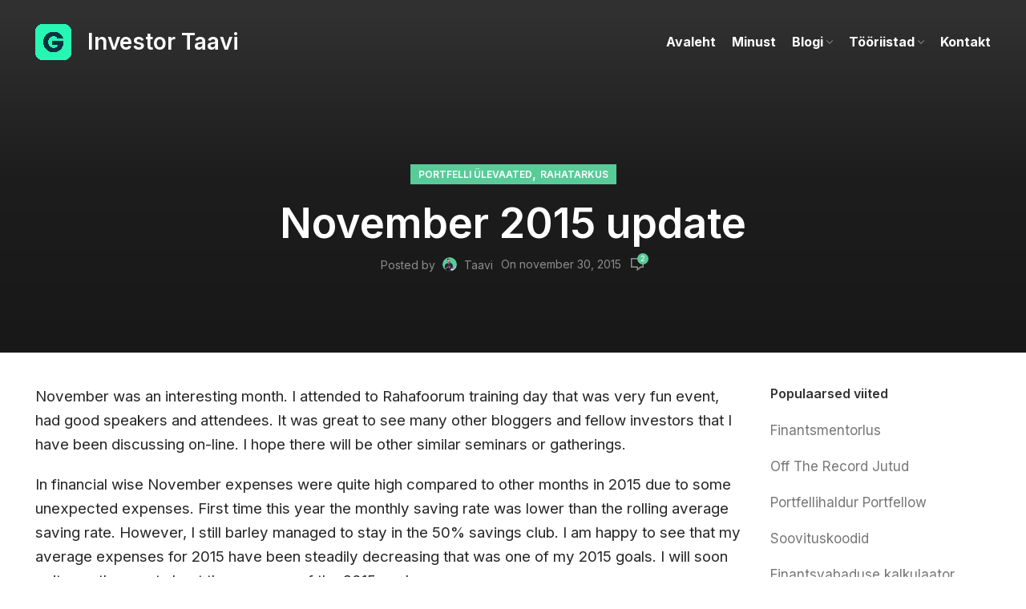

--- FILE ---
content_type: text/html; charset=UTF-8
request_url: https://taavi.golive.ee/2015/11/30/november-2015-update/
body_size: 31176
content:
<!DOCTYPE html>
<html lang="et">
<head>
	<meta charset="UTF-8">
	<link rel="profile" href="https://gmpg.org/xfn/11">
	<link rel="pingback" href="https://taavi.golive.ee/xmlrpc.php">

			<script>window.MSInputMethodContext && document.documentMode && document.write('<script src="https://taavi.golive.ee/wp-content/themes/woodmart/js/libs/ie11CustomProperties.min.js" data-rocket-defer defer><\/script>');</script>
		<meta name='robots' content='index, follow, max-image-preview:large, max-snippet:-1, max-video-preview:-1' />
	<style>img:is([sizes="auto" i], [sizes^="auto," i]) { contain-intrinsic-size: 3000px 1500px }</style>
	
	<!-- This site is optimized with the Yoast SEO plugin v26.0 - https://yoast.com/wordpress/plugins/seo/ -->
	<title>November 2015 update - Investor Taavi</title>
<link data-rocket-preload as="style" href="https://fonts.googleapis.com/css?family=Open%20Sans%3A300italic%2C400italic%2C600italic%2C300%2C400%2C600%7CInter%3A400%2C600%2C500%2C700%7CRoboto%3A100%2C100italic%2C200%2C200italic%2C300%2C300italic%2C400%2C400italic%2C500%2C500italic%2C600%2C600italic%2C700%2C700italic%2C800%2C800italic%2C900%2C900italic%7CRoboto%20Slab%3A100%2C100italic%2C200%2C200italic%2C300%2C300italic%2C400%2C400italic%2C500%2C500italic%2C600%2C600italic%2C700%2C700italic%2C800%2C800italic%2C900%2C900italic%7CMontserrat%3A100%2C100italic%2C200%2C200italic%2C300%2C300italic%2C400%2C400italic%2C500%2C500italic%2C600%2C600italic%2C700%2C700italic%2C800%2C800italic%2C900%2C900italic%7CKoulen%3A100%2C100italic%2C200%2C200italic%2C300%2C300italic%2C400%2C400italic%2C500%2C500italic%2C600%2C600italic%2C700%2C700italic%2C800%2C800italic%2C900%2C900italic&#038;subset=latin%2Clatin-ext&#038;display=swap" rel="preload">
<link href="https://fonts.googleapis.com/css?family=Open%20Sans%3A300italic%2C400italic%2C600italic%2C300%2C400%2C600%7CInter%3A400%2C600%2C500%2C700%7CRoboto%3A100%2C100italic%2C200%2C200italic%2C300%2C300italic%2C400%2C400italic%2C500%2C500italic%2C600%2C600italic%2C700%2C700italic%2C800%2C800italic%2C900%2C900italic%7CRoboto%20Slab%3A100%2C100italic%2C200%2C200italic%2C300%2C300italic%2C400%2C400italic%2C500%2C500italic%2C600%2C600italic%2C700%2C700italic%2C800%2C800italic%2C900%2C900italic%7CMontserrat%3A100%2C100italic%2C200%2C200italic%2C300%2C300italic%2C400%2C400italic%2C500%2C500italic%2C600%2C600italic%2C700%2C700italic%2C800%2C800italic%2C900%2C900italic%7CKoulen%3A100%2C100italic%2C200%2C200italic%2C300%2C300italic%2C400%2C400italic%2C500%2C500italic%2C600%2C600italic%2C700%2C700italic%2C800%2C800italic%2C900%2C900italic&#038;subset=latin%2Clatin-ext&#038;display=swap" media="print" onload="this.media=&#039;all&#039;" rel="stylesheet">
<noscript><link rel="stylesheet" href="https://fonts.googleapis.com/css?family=Open%20Sans%3A300italic%2C400italic%2C600italic%2C300%2C400%2C600%7CInter%3A400%2C600%2C500%2C700%7CRoboto%3A100%2C100italic%2C200%2C200italic%2C300%2C300italic%2C400%2C400italic%2C500%2C500italic%2C600%2C600italic%2C700%2C700italic%2C800%2C800italic%2C900%2C900italic%7CRoboto%20Slab%3A100%2C100italic%2C200%2C200italic%2C300%2C300italic%2C400%2C400italic%2C500%2C500italic%2C600%2C600italic%2C700%2C700italic%2C800%2C800italic%2C900%2C900italic%7CMontserrat%3A100%2C100italic%2C200%2C200italic%2C300%2C300italic%2C400%2C400italic%2C500%2C500italic%2C600%2C600italic%2C700%2C700italic%2C800%2C800italic%2C900%2C900italic%7CKoulen%3A100%2C100italic%2C200%2C200italic%2C300%2C300italic%2C400%2C400italic%2C500%2C500italic%2C600%2C600italic%2C700%2C700italic%2C800%2C800italic%2C900%2C900italic&#038;subset=latin%2Clatin-ext&#038;display=swap"></noscript>
	<link rel="canonical" href="https://taavi.golive.ee/2015/11/30/november-2015-update/" />
	<meta property="og:locale" content="et_EE" />
	<meta property="og:type" content="article" />
	<meta property="og:title" content="November 2015 update - Investor Taavi" />
	<meta property="og:description" content="November was an interesting month. I attended to Rahafoorum training day that was very fun event, had good speakers and" />
	<meta property="og:url" content="https://taavi.golive.ee/2015/11/30/november-2015-update/" />
	<meta property="og:site_name" content="Investor Taavi" />
	<meta property="article:published_time" content="2015-11-30T20:45:26+00:00" />
	<meta property="og:image" content="https://ilvestaavi.files.wordpress.com/2015/11/chart10.png?w=560" />
	<meta name="author" content="Taavi" />
	<meta name="twitter:card" content="summary_large_image" />
	<meta name="twitter:label1" content="Written by" />
	<meta name="twitter:data1" content="Taavi" />
	<meta name="twitter:label2" content="Est. reading time" />
	<meta name="twitter:data2" content="2 minutit" />
	<script type="application/ld+json" class="yoast-schema-graph">{"@context":"https://schema.org","@graph":[{"@type":"Article","@id":"https://taavi.golive.ee/2015/11/30/november-2015-update/#article","isPartOf":{"@id":"https://taavi.golive.ee/2015/11/30/november-2015-update/"},"author":{"name":"Taavi","@id":"https://taavi.golive.ee/#/schema/person/5d267617ad84e72ca8a6242510e2395d"},"headline":"November 2015 update","datePublished":"2015-11-30T20:45:26+00:00","mainEntityOfPage":{"@id":"https://taavi.golive.ee/2015/11/30/november-2015-update/"},"wordCount":366,"commentCount":2,"publisher":{"@id":"https://taavi.golive.ee/#/schema/person/5d267617ad84e72ca8a6242510e2395d"},"image":{"@id":"https://taavi.golive.ee/2015/11/30/november-2015-update/#primaryimage"},"thumbnailUrl":"https://ilvestaavi.files.wordpress.com/2015/11/chart10.png?w=560","articleSection":["Portfelli ülevaated","Rahatarkus"],"inLanguage":"et","potentialAction":[{"@type":"CommentAction","name":"Comment","target":["https://taavi.golive.ee/2015/11/30/november-2015-update/#respond"]}]},{"@type":"WebPage","@id":"https://taavi.golive.ee/2015/11/30/november-2015-update/","url":"https://taavi.golive.ee/2015/11/30/november-2015-update/","name":"November 2015 update - Investor Taavi","isPartOf":{"@id":"https://taavi.golive.ee/#website"},"primaryImageOfPage":{"@id":"https://taavi.golive.ee/2015/11/30/november-2015-update/#primaryimage"},"image":{"@id":"https://taavi.golive.ee/2015/11/30/november-2015-update/#primaryimage"},"thumbnailUrl":"https://ilvestaavi.files.wordpress.com/2015/11/chart10.png?w=560","datePublished":"2015-11-30T20:45:26+00:00","breadcrumb":{"@id":"https://taavi.golive.ee/2015/11/30/november-2015-update/#breadcrumb"},"inLanguage":"et","potentialAction":[{"@type":"ReadAction","target":["https://taavi.golive.ee/2015/11/30/november-2015-update/"]}]},{"@type":"ImageObject","inLanguage":"et","@id":"https://taavi.golive.ee/2015/11/30/november-2015-update/#primaryimage","url":"https://ilvestaavi.files.wordpress.com/2015/11/chart10.png?w=560","contentUrl":"https://ilvestaavi.files.wordpress.com/2015/11/chart10.png?w=560"},{"@type":"BreadcrumbList","@id":"https://taavi.golive.ee/2015/11/30/november-2015-update/#breadcrumb","itemListElement":[{"@type":"ListItem","position":1,"name":"Avaleht","item":"https://taavi.golive.ee/"},{"@type":"ListItem","position":2,"name":"Blogi","item":"https://taavi.golive.ee/blogi/"},{"@type":"ListItem","position":3,"name":"November 2015 update"}]},{"@type":"WebSite","@id":"https://taavi.golive.ee/#website","url":"https://taavi.golive.ee/","name":"Investor Taavi","description":"Teekond finantsvabaduseni!","publisher":{"@id":"https://taavi.golive.ee/#/schema/person/5d267617ad84e72ca8a6242510e2395d"},"potentialAction":[{"@type":"SearchAction","target":{"@type":"EntryPoint","urlTemplate":"https://taavi.golive.ee/?s={search_term_string}"},"query-input":{"@type":"PropertyValueSpecification","valueRequired":true,"valueName":"search_term_string"}}],"inLanguage":"et"},{"@type":["Person","Organization"],"@id":"https://taavi.golive.ee/#/schema/person/5d267617ad84e72ca8a6242510e2395d","name":"Taavi","image":{"@type":"ImageObject","inLanguage":"et","@id":"https://taavi.golive.ee/#/schema/person/image/","url":"https://taavi.golive.ee/wp-content/uploads/2022/09/G-1.svg","contentUrl":"https://taavi.golive.ee/wp-content/uploads/2022/09/G-1.svg","width":375,"height":225,"caption":"Taavi"},"logo":{"@id":"https://taavi.golive.ee/#/schema/person/image/"},"sameAs":["https://www.instagram.com/lumeilves/","https://www.linkedin.com/in/ilvestaavi"],"url":"https://taavi.golive.ee/author/taavi/"}]}</script>
	<!-- / Yoast SEO plugin. -->


<link rel='dns-prefetch' href='//secure.gravatar.com' />
<link rel='dns-prefetch' href='//stats.wp.com' />
<link rel='dns-prefetch' href='//fonts.googleapis.com' />
<link rel='dns-prefetch' href='//v0.wordpress.com' />
<link rel='dns-prefetch' href='//jetpack.wordpress.com' />
<link rel='dns-prefetch' href='//s0.wp.com' />
<link rel='dns-prefetch' href='//public-api.wordpress.com' />
<link rel='dns-prefetch' href='//0.gravatar.com' />
<link rel='dns-prefetch' href='//1.gravatar.com' />
<link rel='dns-prefetch' href='//2.gravatar.com' />
<link rel='dns-prefetch' href='//widgets.wp.com' />
<link href='https://fonts.gstatic.com' crossorigin rel='preconnect' />
<link rel="alternate" type="application/rss+xml" title="Investor Taavi &raquo; RSS" href="https://taavi.golive.ee/feed/" />
<link rel="alternate" type="application/rss+xml" title="Investor Taavi &raquo; Kommentaaride RSS" href="https://taavi.golive.ee/comments/feed/" />
<link rel="alternate" type="application/rss+xml" title="Investor Taavi &raquo; November 2015 update Kommentaaride RSS" href="https://taavi.golive.ee/2015/11/30/november-2015-update/feed/" />
		<!-- This site uses the Google Analytics by MonsterInsights plugin v9.11.1 - Using Analytics tracking - https://www.monsterinsights.com/ -->
							<script src="//www.googletagmanager.com/gtag/js?id=G-L126SRDJTK"  data-cfasync="false" data-wpfc-render="false" type="text/javascript" async></script>
			<script data-cfasync="false" data-wpfc-render="false" type="text/javascript">
				var mi_version = '9.11.1';
				var mi_track_user = true;
				var mi_no_track_reason = '';
								var MonsterInsightsDefaultLocations = {"page_location":"https:\/\/taavi.golive.ee\/2015\/11\/30\/november-2015-update\/"};
								if ( typeof MonsterInsightsPrivacyGuardFilter === 'function' ) {
					var MonsterInsightsLocations = (typeof MonsterInsightsExcludeQuery === 'object') ? MonsterInsightsPrivacyGuardFilter( MonsterInsightsExcludeQuery ) : MonsterInsightsPrivacyGuardFilter( MonsterInsightsDefaultLocations );
				} else {
					var MonsterInsightsLocations = (typeof MonsterInsightsExcludeQuery === 'object') ? MonsterInsightsExcludeQuery : MonsterInsightsDefaultLocations;
				}

								var disableStrs = [
										'ga-disable-G-L126SRDJTK',
									];

				/* Function to detect opted out users */
				function __gtagTrackerIsOptedOut() {
					for (var index = 0; index < disableStrs.length; index++) {
						if (document.cookie.indexOf(disableStrs[index] + '=true') > -1) {
							return true;
						}
					}

					return false;
				}

				/* Disable tracking if the opt-out cookie exists. */
				if (__gtagTrackerIsOptedOut()) {
					for (var index = 0; index < disableStrs.length; index++) {
						window[disableStrs[index]] = true;
					}
				}

				/* Opt-out function */
				function __gtagTrackerOptout() {
					for (var index = 0; index < disableStrs.length; index++) {
						document.cookie = disableStrs[index] + '=true; expires=Thu, 31 Dec 2099 23:59:59 UTC; path=/';
						window[disableStrs[index]] = true;
					}
				}

				if ('undefined' === typeof gaOptout) {
					function gaOptout() {
						__gtagTrackerOptout();
					}
				}
								window.dataLayer = window.dataLayer || [];

				window.MonsterInsightsDualTracker = {
					helpers: {},
					trackers: {},
				};
				if (mi_track_user) {
					function __gtagDataLayer() {
						dataLayer.push(arguments);
					}

					function __gtagTracker(type, name, parameters) {
						if (!parameters) {
							parameters = {};
						}

						if (parameters.send_to) {
							__gtagDataLayer.apply(null, arguments);
							return;
						}

						if (type === 'event') {
														parameters.send_to = monsterinsights_frontend.v4_id;
							var hookName = name;
							if (typeof parameters['event_category'] !== 'undefined') {
								hookName = parameters['event_category'] + ':' + name;
							}

							if (typeof MonsterInsightsDualTracker.trackers[hookName] !== 'undefined') {
								MonsterInsightsDualTracker.trackers[hookName](parameters);
							} else {
								__gtagDataLayer('event', name, parameters);
							}
							
						} else {
							__gtagDataLayer.apply(null, arguments);
						}
					}

					__gtagTracker('js', new Date());
					__gtagTracker('set', {
						'developer_id.dZGIzZG': true,
											});
					if ( MonsterInsightsLocations.page_location ) {
						__gtagTracker('set', MonsterInsightsLocations);
					}
										__gtagTracker('config', 'G-L126SRDJTK', {"forceSSL":"true"} );
										window.gtag = __gtagTracker;										(function () {
						/* https://developers.google.com/analytics/devguides/collection/analyticsjs/ */
						/* ga and __gaTracker compatibility shim. */
						var noopfn = function () {
							return null;
						};
						var newtracker = function () {
							return new Tracker();
						};
						var Tracker = function () {
							return null;
						};
						var p = Tracker.prototype;
						p.get = noopfn;
						p.set = noopfn;
						p.send = function () {
							var args = Array.prototype.slice.call(arguments);
							args.unshift('send');
							__gaTracker.apply(null, args);
						};
						var __gaTracker = function () {
							var len = arguments.length;
							if (len === 0) {
								return;
							}
							var f = arguments[len - 1];
							if (typeof f !== 'object' || f === null || typeof f.hitCallback !== 'function') {
								if ('send' === arguments[0]) {
									var hitConverted, hitObject = false, action;
									if ('event' === arguments[1]) {
										if ('undefined' !== typeof arguments[3]) {
											hitObject = {
												'eventAction': arguments[3],
												'eventCategory': arguments[2],
												'eventLabel': arguments[4],
												'value': arguments[5] ? arguments[5] : 1,
											}
										}
									}
									if ('pageview' === arguments[1]) {
										if ('undefined' !== typeof arguments[2]) {
											hitObject = {
												'eventAction': 'page_view',
												'page_path': arguments[2],
											}
										}
									}
									if (typeof arguments[2] === 'object') {
										hitObject = arguments[2];
									}
									if (typeof arguments[5] === 'object') {
										Object.assign(hitObject, arguments[5]);
									}
									if ('undefined' !== typeof arguments[1].hitType) {
										hitObject = arguments[1];
										if ('pageview' === hitObject.hitType) {
											hitObject.eventAction = 'page_view';
										}
									}
									if (hitObject) {
										action = 'timing' === arguments[1].hitType ? 'timing_complete' : hitObject.eventAction;
										hitConverted = mapArgs(hitObject);
										__gtagTracker('event', action, hitConverted);
									}
								}
								return;
							}

							function mapArgs(args) {
								var arg, hit = {};
								var gaMap = {
									'eventCategory': 'event_category',
									'eventAction': 'event_action',
									'eventLabel': 'event_label',
									'eventValue': 'event_value',
									'nonInteraction': 'non_interaction',
									'timingCategory': 'event_category',
									'timingVar': 'name',
									'timingValue': 'value',
									'timingLabel': 'event_label',
									'page': 'page_path',
									'location': 'page_location',
									'title': 'page_title',
									'referrer' : 'page_referrer',
								};
								for (arg in args) {
																		if (!(!args.hasOwnProperty(arg) || !gaMap.hasOwnProperty(arg))) {
										hit[gaMap[arg]] = args[arg];
									} else {
										hit[arg] = args[arg];
									}
								}
								return hit;
							}

							try {
								f.hitCallback();
							} catch (ex) {
							}
						};
						__gaTracker.create = newtracker;
						__gaTracker.getByName = newtracker;
						__gaTracker.getAll = function () {
							return [];
						};
						__gaTracker.remove = noopfn;
						__gaTracker.loaded = true;
						window['__gaTracker'] = __gaTracker;
					})();
									} else {
										console.log("");
					(function () {
						function __gtagTracker() {
							return null;
						}

						window['__gtagTracker'] = __gtagTracker;
						window['gtag'] = __gtagTracker;
					})();
									}
			</script>
							<!-- / Google Analytics by MonsterInsights -->
		<link rel='stylesheet' id='wp-block-library-css' href='https://taavi.golive.ee/wp-includes/css/dist/block-library/style.min.css?ver=6.8.3' type='text/css' media='all' />
<style id='classic-theme-styles-inline-css' type='text/css'>
/*! This file is auto-generated */
.wp-block-button__link{color:#fff;background-color:#32373c;border-radius:9999px;box-shadow:none;text-decoration:none;padding:calc(.667em + 2px) calc(1.333em + 2px);font-size:1.125em}.wp-block-file__button{background:#32373c;color:#fff;text-decoration:none}
</style>
<style id='safe-svg-svg-icon-style-inline-css' type='text/css'>
.safe-svg-cover{text-align:center}.safe-svg-cover .safe-svg-inside{display:inline-block;max-width:100%}.safe-svg-cover svg{fill:currentColor;height:100%;max-height:100%;max-width:100%;width:100%}

</style>
<link rel='stylesheet' id='wp-components-css' href='https://taavi.golive.ee/wp-includes/css/dist/components/style.min.css?ver=6.8.3' type='text/css' media='all' />
<link rel='stylesheet' id='wp-preferences-css' href='https://taavi.golive.ee/wp-includes/css/dist/preferences/style.min.css?ver=6.8.3' type='text/css' media='all' />
<link rel='stylesheet' id='wp-block-editor-css' href='https://taavi.golive.ee/wp-includes/css/dist/block-editor/style.min.css?ver=6.8.3' type='text/css' media='all' />
<link data-minify="1" rel='stylesheet' id='popup-maker-block-library-style-css' href='https://taavi.golive.ee/wp-content/cache/min/1/wp-content/plugins/popup-maker/dist/packages/block-library-style.css?ver=1767728062' type='text/css' media='all' />
<link rel='stylesheet' id='mediaelement-css' href='https://taavi.golive.ee/wp-includes/js/mediaelement/mediaelementplayer-legacy.min.css?ver=4.2.17' type='text/css' media='all' />
<link rel='stylesheet' id='wp-mediaelement-css' href='https://taavi.golive.ee/wp-includes/js/mediaelement/wp-mediaelement.min.css?ver=6.8.3' type='text/css' media='all' />
<style id='jetpack-sharing-buttons-style-inline-css' type='text/css'>
.jetpack-sharing-buttons__services-list{display:flex;flex-direction:row;flex-wrap:wrap;gap:0;list-style-type:none;margin:5px;padding:0}.jetpack-sharing-buttons__services-list.has-small-icon-size{font-size:12px}.jetpack-sharing-buttons__services-list.has-normal-icon-size{font-size:16px}.jetpack-sharing-buttons__services-list.has-large-icon-size{font-size:24px}.jetpack-sharing-buttons__services-list.has-huge-icon-size{font-size:36px}@media print{.jetpack-sharing-buttons__services-list{display:none!important}}.editor-styles-wrapper .wp-block-jetpack-sharing-buttons{gap:0;padding-inline-start:0}ul.jetpack-sharing-buttons__services-list.has-background{padding:1.25em 2.375em}
</style>
<style id='global-styles-inline-css' type='text/css'>
:root{--wp--preset--aspect-ratio--square: 1;--wp--preset--aspect-ratio--4-3: 4/3;--wp--preset--aspect-ratio--3-4: 3/4;--wp--preset--aspect-ratio--3-2: 3/2;--wp--preset--aspect-ratio--2-3: 2/3;--wp--preset--aspect-ratio--16-9: 16/9;--wp--preset--aspect-ratio--9-16: 9/16;--wp--preset--color--black: #000000;--wp--preset--color--cyan-bluish-gray: #abb8c3;--wp--preset--color--white: #ffffff;--wp--preset--color--pale-pink: #f78da7;--wp--preset--color--vivid-red: #cf2e2e;--wp--preset--color--luminous-vivid-orange: #ff6900;--wp--preset--color--luminous-vivid-amber: #fcb900;--wp--preset--color--light-green-cyan: #7bdcb5;--wp--preset--color--vivid-green-cyan: #00d084;--wp--preset--color--pale-cyan-blue: #8ed1fc;--wp--preset--color--vivid-cyan-blue: #0693e3;--wp--preset--color--vivid-purple: #9b51e0;--wp--preset--gradient--vivid-cyan-blue-to-vivid-purple: linear-gradient(135deg,rgba(6,147,227,1) 0%,rgb(155,81,224) 100%);--wp--preset--gradient--light-green-cyan-to-vivid-green-cyan: linear-gradient(135deg,rgb(122,220,180) 0%,rgb(0,208,130) 100%);--wp--preset--gradient--luminous-vivid-amber-to-luminous-vivid-orange: linear-gradient(135deg,rgba(252,185,0,1) 0%,rgba(255,105,0,1) 100%);--wp--preset--gradient--luminous-vivid-orange-to-vivid-red: linear-gradient(135deg,rgba(255,105,0,1) 0%,rgb(207,46,46) 100%);--wp--preset--gradient--very-light-gray-to-cyan-bluish-gray: linear-gradient(135deg,rgb(238,238,238) 0%,rgb(169,184,195) 100%);--wp--preset--gradient--cool-to-warm-spectrum: linear-gradient(135deg,rgb(74,234,220) 0%,rgb(151,120,209) 20%,rgb(207,42,186) 40%,rgb(238,44,130) 60%,rgb(251,105,98) 80%,rgb(254,248,76) 100%);--wp--preset--gradient--blush-light-purple: linear-gradient(135deg,rgb(255,206,236) 0%,rgb(152,150,240) 100%);--wp--preset--gradient--blush-bordeaux: linear-gradient(135deg,rgb(254,205,165) 0%,rgb(254,45,45) 50%,rgb(107,0,62) 100%);--wp--preset--gradient--luminous-dusk: linear-gradient(135deg,rgb(255,203,112) 0%,rgb(199,81,192) 50%,rgb(65,88,208) 100%);--wp--preset--gradient--pale-ocean: linear-gradient(135deg,rgb(255,245,203) 0%,rgb(182,227,212) 50%,rgb(51,167,181) 100%);--wp--preset--gradient--electric-grass: linear-gradient(135deg,rgb(202,248,128) 0%,rgb(113,206,126) 100%);--wp--preset--gradient--midnight: linear-gradient(135deg,rgb(2,3,129) 0%,rgb(40,116,252) 100%);--wp--preset--font-size--small: 13px;--wp--preset--font-size--medium: 20px;--wp--preset--font-size--large: 36px;--wp--preset--font-size--x-large: 42px;--wp--preset--spacing--20: 0.44rem;--wp--preset--spacing--30: 0.67rem;--wp--preset--spacing--40: 1rem;--wp--preset--spacing--50: 1.5rem;--wp--preset--spacing--60: 2.25rem;--wp--preset--spacing--70: 3.38rem;--wp--preset--spacing--80: 5.06rem;--wp--preset--shadow--natural: 6px 6px 9px rgba(0, 0, 0, 0.2);--wp--preset--shadow--deep: 12px 12px 50px rgba(0, 0, 0, 0.4);--wp--preset--shadow--sharp: 6px 6px 0px rgba(0, 0, 0, 0.2);--wp--preset--shadow--outlined: 6px 6px 0px -3px rgba(255, 255, 255, 1), 6px 6px rgba(0, 0, 0, 1);--wp--preset--shadow--crisp: 6px 6px 0px rgba(0, 0, 0, 1);}:where(.is-layout-flex){gap: 0.5em;}:where(.is-layout-grid){gap: 0.5em;}body .is-layout-flex{display: flex;}.is-layout-flex{flex-wrap: wrap;align-items: center;}.is-layout-flex > :is(*, div){margin: 0;}body .is-layout-grid{display: grid;}.is-layout-grid > :is(*, div){margin: 0;}:where(.wp-block-columns.is-layout-flex){gap: 2em;}:where(.wp-block-columns.is-layout-grid){gap: 2em;}:where(.wp-block-post-template.is-layout-flex){gap: 1.25em;}:where(.wp-block-post-template.is-layout-grid){gap: 1.25em;}.has-black-color{color: var(--wp--preset--color--black) !important;}.has-cyan-bluish-gray-color{color: var(--wp--preset--color--cyan-bluish-gray) !important;}.has-white-color{color: var(--wp--preset--color--white) !important;}.has-pale-pink-color{color: var(--wp--preset--color--pale-pink) !important;}.has-vivid-red-color{color: var(--wp--preset--color--vivid-red) !important;}.has-luminous-vivid-orange-color{color: var(--wp--preset--color--luminous-vivid-orange) !important;}.has-luminous-vivid-amber-color{color: var(--wp--preset--color--luminous-vivid-amber) !important;}.has-light-green-cyan-color{color: var(--wp--preset--color--light-green-cyan) !important;}.has-vivid-green-cyan-color{color: var(--wp--preset--color--vivid-green-cyan) !important;}.has-pale-cyan-blue-color{color: var(--wp--preset--color--pale-cyan-blue) !important;}.has-vivid-cyan-blue-color{color: var(--wp--preset--color--vivid-cyan-blue) !important;}.has-vivid-purple-color{color: var(--wp--preset--color--vivid-purple) !important;}.has-black-background-color{background-color: var(--wp--preset--color--black) !important;}.has-cyan-bluish-gray-background-color{background-color: var(--wp--preset--color--cyan-bluish-gray) !important;}.has-white-background-color{background-color: var(--wp--preset--color--white) !important;}.has-pale-pink-background-color{background-color: var(--wp--preset--color--pale-pink) !important;}.has-vivid-red-background-color{background-color: var(--wp--preset--color--vivid-red) !important;}.has-luminous-vivid-orange-background-color{background-color: var(--wp--preset--color--luminous-vivid-orange) !important;}.has-luminous-vivid-amber-background-color{background-color: var(--wp--preset--color--luminous-vivid-amber) !important;}.has-light-green-cyan-background-color{background-color: var(--wp--preset--color--light-green-cyan) !important;}.has-vivid-green-cyan-background-color{background-color: var(--wp--preset--color--vivid-green-cyan) !important;}.has-pale-cyan-blue-background-color{background-color: var(--wp--preset--color--pale-cyan-blue) !important;}.has-vivid-cyan-blue-background-color{background-color: var(--wp--preset--color--vivid-cyan-blue) !important;}.has-vivid-purple-background-color{background-color: var(--wp--preset--color--vivid-purple) !important;}.has-black-border-color{border-color: var(--wp--preset--color--black) !important;}.has-cyan-bluish-gray-border-color{border-color: var(--wp--preset--color--cyan-bluish-gray) !important;}.has-white-border-color{border-color: var(--wp--preset--color--white) !important;}.has-pale-pink-border-color{border-color: var(--wp--preset--color--pale-pink) !important;}.has-vivid-red-border-color{border-color: var(--wp--preset--color--vivid-red) !important;}.has-luminous-vivid-orange-border-color{border-color: var(--wp--preset--color--luminous-vivid-orange) !important;}.has-luminous-vivid-amber-border-color{border-color: var(--wp--preset--color--luminous-vivid-amber) !important;}.has-light-green-cyan-border-color{border-color: var(--wp--preset--color--light-green-cyan) !important;}.has-vivid-green-cyan-border-color{border-color: var(--wp--preset--color--vivid-green-cyan) !important;}.has-pale-cyan-blue-border-color{border-color: var(--wp--preset--color--pale-cyan-blue) !important;}.has-vivid-cyan-blue-border-color{border-color: var(--wp--preset--color--vivid-cyan-blue) !important;}.has-vivid-purple-border-color{border-color: var(--wp--preset--color--vivid-purple) !important;}.has-vivid-cyan-blue-to-vivid-purple-gradient-background{background: var(--wp--preset--gradient--vivid-cyan-blue-to-vivid-purple) !important;}.has-light-green-cyan-to-vivid-green-cyan-gradient-background{background: var(--wp--preset--gradient--light-green-cyan-to-vivid-green-cyan) !important;}.has-luminous-vivid-amber-to-luminous-vivid-orange-gradient-background{background: var(--wp--preset--gradient--luminous-vivid-amber-to-luminous-vivid-orange) !important;}.has-luminous-vivid-orange-to-vivid-red-gradient-background{background: var(--wp--preset--gradient--luminous-vivid-orange-to-vivid-red) !important;}.has-very-light-gray-to-cyan-bluish-gray-gradient-background{background: var(--wp--preset--gradient--very-light-gray-to-cyan-bluish-gray) !important;}.has-cool-to-warm-spectrum-gradient-background{background: var(--wp--preset--gradient--cool-to-warm-spectrum) !important;}.has-blush-light-purple-gradient-background{background: var(--wp--preset--gradient--blush-light-purple) !important;}.has-blush-bordeaux-gradient-background{background: var(--wp--preset--gradient--blush-bordeaux) !important;}.has-luminous-dusk-gradient-background{background: var(--wp--preset--gradient--luminous-dusk) !important;}.has-pale-ocean-gradient-background{background: var(--wp--preset--gradient--pale-ocean) !important;}.has-electric-grass-gradient-background{background: var(--wp--preset--gradient--electric-grass) !important;}.has-midnight-gradient-background{background: var(--wp--preset--gradient--midnight) !important;}.has-small-font-size{font-size: var(--wp--preset--font-size--small) !important;}.has-medium-font-size{font-size: var(--wp--preset--font-size--medium) !important;}.has-large-font-size{font-size: var(--wp--preset--font-size--large) !important;}.has-x-large-font-size{font-size: var(--wp--preset--font-size--x-large) !important;}
:where(.wp-block-post-template.is-layout-flex){gap: 1.25em;}:where(.wp-block-post-template.is-layout-grid){gap: 1.25em;}
:where(.wp-block-columns.is-layout-flex){gap: 2em;}:where(.wp-block-columns.is-layout-grid){gap: 2em;}
:root :where(.wp-block-pullquote){font-size: 1.5em;line-height: 1.6;}
</style>
<link rel='stylesheet' id='jetpack-subscriptions-css' href='https://taavi.golive.ee/wp-content/plugins/jetpack/_inc/build/subscriptions/subscriptions.min.css?ver=15.0.2' type='text/css' media='all' />

<link data-minify="1" rel='stylesheet' id='jetpack_likes-css' href='https://taavi.golive.ee/wp-content/cache/min/1/wp-content/plugins/jetpack/modules/likes/style.css?ver=1767728065' type='text/css' media='all' />
<link rel='stylesheet' id='elementor-frontend-css' href='https://taavi.golive.ee/wp-content/plugins/elementor/assets/css/frontend.min.css?ver=3.32.4' type='text/css' media='all' />
<link rel='stylesheet' id='eael-general-css' href='https://taavi.golive.ee/wp-content/plugins/essential-addons-for-elementor-lite/assets/front-end/css/view/general.min.css?ver=6.3.2' type='text/css' media='all' />
<link data-minify="1" rel='stylesheet' id='elementor-icons-css' href='https://taavi.golive.ee/wp-content/cache/min/1/wp-content/plugins/elementor/assets/lib/eicons/css/elementor-icons.min.css?ver=1767728062' type='text/css' media='all' />
<link data-minify="1" rel='stylesheet' id='elementor-post-19348-css' href='https://taavi.golive.ee/wp-content/cache/min/1/wp-content/uploads/elementor/css/post-19348.css?ver=1767728062' type='text/css' media='all' />
<link rel='stylesheet' id='elementor-pro-css' href='https://taavi.golive.ee/wp-content/plugins/elementor-pro/assets/css/frontend.min.css?ver=3.8.1' type='text/css' media='all' />
<link rel='stylesheet' id='bootstrap-css' href='https://taavi.golive.ee/wp-content/themes/woodmart/css/bootstrap-light.min.css?ver=6.5.4' type='text/css' media='all' />
<link rel='stylesheet' id='woodmart-style-css' href='https://taavi.golive.ee/wp-content/themes/woodmart/css/parts/base.min.css?ver=6.5.4' type='text/css' media='all' />
<link rel='stylesheet' id='wd-widget-nav-css' href='https://taavi.golive.ee/wp-content/themes/woodmart/css/parts/widget-nav.min.css?ver=6.5.4' type='text/css' media='all' />
<link rel='stylesheet' id='wd-blog-single-base-css' href='https://taavi.golive.ee/wp-content/themes/woodmart/css/parts/blog-single-base.min.css?ver=6.5.4' type='text/css' media='all' />
<link rel='stylesheet' id='wd-blog-base-css' href='https://taavi.golive.ee/wp-content/themes/woodmart/css/parts/blog-base.min.css?ver=6.5.4' type='text/css' media='all' />
<link rel='stylesheet' id='wd-wp-gutenberg-css' href='https://taavi.golive.ee/wp-content/themes/woodmart/css/parts/wp-gutenberg.min.css?ver=6.5.4' type='text/css' media='all' />
<link rel='stylesheet' id='wd-wpcf7-css' href='https://taavi.golive.ee/wp-content/themes/woodmart/css/parts/int-wpcf7.min.css?ver=6.5.4' type='text/css' media='all' />
<link rel='stylesheet' id='wd-revolution-slider-css' href='https://taavi.golive.ee/wp-content/themes/woodmart/css/parts/int-rev-slider.min.css?ver=6.5.4' type='text/css' media='all' />
<link rel='stylesheet' id='wd-base-deprecated-css' href='https://taavi.golive.ee/wp-content/themes/woodmart/css/parts/base-deprecated.min.css?ver=6.5.4' type='text/css' media='all' />
<link rel='stylesheet' id='wd-elementor-base-css' href='https://taavi.golive.ee/wp-content/themes/woodmart/css/parts/int-elem-base.min.css?ver=6.5.4' type='text/css' media='all' />
<link rel='stylesheet' id='wd-elementor-pro-base-css' href='https://taavi.golive.ee/wp-content/themes/woodmart/css/parts/int-elementor-pro.min.css?ver=6.5.4' type='text/css' media='all' />
<link rel='stylesheet' id='child-style-css' href='https://taavi.golive.ee/wp-content/themes/woodmart-child/style.css?ver=6.5.4' type='text/css' media='all' />
<link rel='stylesheet' id='wd-header-base-css' href='https://taavi.golive.ee/wp-content/themes/woodmart/css/parts/header-base.min.css?ver=6.5.4' type='text/css' media='all' />
<link rel='stylesheet' id='wd-mod-tools-css' href='https://taavi.golive.ee/wp-content/themes/woodmart/css/parts/mod-tools.min.css?ver=6.5.4' type='text/css' media='all' />
<link rel='stylesheet' id='wd-header-elements-base-css' href='https://taavi.golive.ee/wp-content/themes/woodmart/css/parts/header-el-base.min.css?ver=6.5.4' type='text/css' media='all' />
<link rel='stylesheet' id='wd-page-title-css' href='https://taavi.golive.ee/wp-content/themes/woodmart/css/parts/page-title.min.css?ver=6.5.4' type='text/css' media='all' />
<link rel='stylesheet' id='wd-social-icons-css' href='https://taavi.golive.ee/wp-content/themes/woodmart/css/parts/el-social-icons.min.css?ver=6.5.4' type='text/css' media='all' />
<link rel='stylesheet' id='wd-page-navigation-css' href='https://taavi.golive.ee/wp-content/themes/woodmart/css/parts/mod-page-navigation.min.css?ver=6.5.4' type='text/css' media='all' />
<link rel='stylesheet' id='wd-blog-loop-base-old-css' href='https://taavi.golive.ee/wp-content/themes/woodmart/css/parts/blog-loop-base-old.min.css?ver=6.5.4' type='text/css' media='all' />
<link rel='stylesheet' id='wd-blog-loop-design-default-css' href='https://taavi.golive.ee/wp-content/themes/woodmart/css/parts/blog-loop-design-default.min.css?ver=6.5.4' type='text/css' media='all' />
<link rel='stylesheet' id='wd-owl-carousel-css' href='https://taavi.golive.ee/wp-content/themes/woodmart/css/parts/lib-owl-carousel.min.css?ver=6.5.4' type='text/css' media='all' />
<link rel='stylesheet' id='wd-mod-comments-css' href='https://taavi.golive.ee/wp-content/themes/woodmart/css/parts/mod-comments.min.css?ver=6.5.4' type='text/css' media='all' />
<link rel='stylesheet' id='wd-off-canvas-sidebar-css' href='https://taavi.golive.ee/wp-content/themes/woodmart/css/parts/opt-off-canvas-sidebar.min.css?ver=6.5.4' type='text/css' media='all' />
<link rel='stylesheet' id='wd-widget-collapse-css' href='https://taavi.golive.ee/wp-content/themes/woodmart/css/parts/opt-widget-collapse.min.css?ver=6.5.4' type='text/css' media='all' />
<link rel='stylesheet' id='wd-footer-base-css' href='https://taavi.golive.ee/wp-content/themes/woodmart/css/parts/footer-base.min.css?ver=6.5.4' type='text/css' media='all' />
<link rel='stylesheet' id='wd-scroll-top-css' href='https://taavi.golive.ee/wp-content/themes/woodmart/css/parts/opt-scrolltotop.min.css?ver=6.5.4' type='text/css' media='all' />
<link rel='stylesheet' id='wd-mod-sticky-sidebar-opener-css' href='https://taavi.golive.ee/wp-content/themes/woodmart/css/parts/mod-sticky-sidebar-opener.min.css?ver=6.5.4' type='text/css' media='all' />
<link data-minify="1" rel='stylesheet' id='xts-style-header_311771-css' href='https://taavi.golive.ee/wp-content/cache/min/1/wp-content/uploads/2023/08/xts-header_311771-1691212404.css?ver=1767728062' type='text/css' media='all' />
<link data-minify="1" rel='stylesheet' id='xts-style-theme_settings_default-css' href='https://taavi.golive.ee/wp-content/cache/min/1/wp-content/uploads/2024/08/xts-theme_settings_default-1724566701.css?ver=1767728062' type='text/css' media='all' />

<link data-minify="1" rel='stylesheet' id='jetpack-swiper-library-css' href='https://taavi.golive.ee/wp-content/cache/min/1/wp-content/plugins/jetpack/_inc/blocks/swiper.css?ver=1767728065' type='text/css' media='all' />
<link data-minify="1" rel='stylesheet' id='jetpack-carousel-css' href='https://taavi.golive.ee/wp-content/cache/min/1/wp-content/plugins/jetpack/modules/carousel/jetpack-carousel.css?ver=1767728065' type='text/css' media='all' />




<script type="text/javascript" src="https://taavi.golive.ee/wp-content/plugins/google-analytics-for-wordpress/assets/js/frontend-gtag.min.js?ver=9.11.1" id="monsterinsights-frontend-script-js" async="async" data-wp-strategy="async"></script>
<script data-cfasync="false" data-wpfc-render="false" type="text/javascript" id='monsterinsights-frontend-script-js-extra'>/* <![CDATA[ */
var monsterinsights_frontend = {"js_events_tracking":"true","download_extensions":"doc,pdf,ppt,zip,xls,docx,pptx,xlsx","inbound_paths":"[]","home_url":"https:\/\/taavi.golive.ee","hash_tracking":"false","v4_id":"G-L126SRDJTK"};/* ]]> */
</script>
<script type="text/javascript" src="https://taavi.golive.ee/wp-includes/js/jquery/jquery.min.js?ver=3.7.1" id="jquery-core-js"></script>
<script type="text/javascript" src="https://taavi.golive.ee/wp-includes/js/jquery/jquery-migrate.min.js?ver=3.4.1" id="jquery-migrate-js"></script>
<script type="text/javascript" src="https://taavi.golive.ee/wp-content/themes/woodmart/js/libs/device.min.js?ver=6.5.4" id="wd-device-library-js" data-rocket-defer defer></script>
<link rel="https://api.w.org/" href="https://taavi.golive.ee/wp-json/" /><link rel="alternate" title="JSON" type="application/json" href="https://taavi.golive.ee/wp-json/wp/v2/posts/785" /><link rel="EditURI" type="application/rsd+xml" title="RSD" href="https://taavi.golive.ee/xmlrpc.php?rsd" />
<meta name="generator" content="WordPress 6.8.3" />
<link rel='shortlink' href='https://wp.me/pa8Pk5-cF' />
<link rel="alternate" title="oEmbed (JSON)" type="application/json+oembed" href="https://taavi.golive.ee/wp-json/oembed/1.0/embed?url=https%3A%2F%2Ftaavi.golive.ee%2F2015%2F11%2F30%2Fnovember-2015-update%2F" />
<link rel="alternate" title="oEmbed (XML)" type="text/xml+oembed" href="https://taavi.golive.ee/wp-json/oembed/1.0/embed?url=https%3A%2F%2Ftaavi.golive.ee%2F2015%2F11%2F30%2Fnovember-2015-update%2F&#038;format=xml" />
	<style>img#wpstats{display:none}</style>
							<meta name="viewport" content="width=device-width, initial-scale=1.0, maximum-scale=1.0, user-scalable=no">
									<meta name="generator" content="Elementor 3.32.4; features: additional_custom_breakpoints; settings: css_print_method-external, google_font-enabled, font_display-auto">
			<style>
				.e-con.e-parent:nth-of-type(n+4):not(.e-lazyloaded):not(.e-no-lazyload),
				.e-con.e-parent:nth-of-type(n+4):not(.e-lazyloaded):not(.e-no-lazyload) * {
					background-image: none !important;
				}
				@media screen and (max-height: 1024px) {
					.e-con.e-parent:nth-of-type(n+3):not(.e-lazyloaded):not(.e-no-lazyload),
					.e-con.e-parent:nth-of-type(n+3):not(.e-lazyloaded):not(.e-no-lazyload) * {
						background-image: none !important;
					}
				}
				@media screen and (max-height: 640px) {
					.e-con.e-parent:nth-of-type(n+2):not(.e-lazyloaded):not(.e-no-lazyload),
					.e-con.e-parent:nth-of-type(n+2):not(.e-lazyloaded):not(.e-no-lazyload) * {
						background-image: none !important;
					}
				}
			</style>
			<meta name="generator" content="Powered by Slider Revolution 6.6.14 - responsive, Mobile-Friendly Slider Plugin for WordPress with comfortable drag and drop interface." />
<link rel="icon" href="https://taavigoliveee.s3.amazonaws.com/wp-content/uploads/2022/11/13110140/1-150x150.png" sizes="32x32" />
<link rel="icon" href="https://taavigoliveee.s3.amazonaws.com/wp-content/uploads/2022/11/13110140/1-300x300.png" sizes="192x192" />
<link rel="apple-touch-icon" href="https://taavigoliveee.s3.amazonaws.com/wp-content/uploads/2022/11/13110140/1-300x300.png" />
<meta name="msapplication-TileImage" content="https://taavigoliveee.s3.amazonaws.com/wp-content/uploads/2022/11/13110140/1-300x300.png" />
<script>function setREVStartSize(e){
			//window.requestAnimationFrame(function() {
				window.RSIW = window.RSIW===undefined ? window.innerWidth : window.RSIW;
				window.RSIH = window.RSIH===undefined ? window.innerHeight : window.RSIH;
				try {
					var pw = document.getElementById(e.c).parentNode.offsetWidth,
						newh;
					pw = pw===0 || isNaN(pw) || (e.l=="fullwidth" || e.layout=="fullwidth") ? window.RSIW : pw;
					e.tabw = e.tabw===undefined ? 0 : parseInt(e.tabw);
					e.thumbw = e.thumbw===undefined ? 0 : parseInt(e.thumbw);
					e.tabh = e.tabh===undefined ? 0 : parseInt(e.tabh);
					e.thumbh = e.thumbh===undefined ? 0 : parseInt(e.thumbh);
					e.tabhide = e.tabhide===undefined ? 0 : parseInt(e.tabhide);
					e.thumbhide = e.thumbhide===undefined ? 0 : parseInt(e.thumbhide);
					e.mh = e.mh===undefined || e.mh=="" || e.mh==="auto" ? 0 : parseInt(e.mh,0);
					if(e.layout==="fullscreen" || e.l==="fullscreen")
						newh = Math.max(e.mh,window.RSIH);
					else{
						e.gw = Array.isArray(e.gw) ? e.gw : [e.gw];
						for (var i in e.rl) if (e.gw[i]===undefined || e.gw[i]===0) e.gw[i] = e.gw[i-1];
						e.gh = e.el===undefined || e.el==="" || (Array.isArray(e.el) && e.el.length==0)? e.gh : e.el;
						e.gh = Array.isArray(e.gh) ? e.gh : [e.gh];
						for (var i in e.rl) if (e.gh[i]===undefined || e.gh[i]===0) e.gh[i] = e.gh[i-1];
											
						var nl = new Array(e.rl.length),
							ix = 0,
							sl;
						e.tabw = e.tabhide>=pw ? 0 : e.tabw;
						e.thumbw = e.thumbhide>=pw ? 0 : e.thumbw;
						e.tabh = e.tabhide>=pw ? 0 : e.tabh;
						e.thumbh = e.thumbhide>=pw ? 0 : e.thumbh;
						for (var i in e.rl) nl[i] = e.rl[i]<window.RSIW ? 0 : e.rl[i];
						sl = nl[0];
						for (var i in nl) if (sl>nl[i] && nl[i]>0) { sl = nl[i]; ix=i;}
						var m = pw>(e.gw[ix]+e.tabw+e.thumbw) ? 1 : (pw-(e.tabw+e.thumbw)) / (e.gw[ix]);
						newh =  (e.gh[ix] * m) + (e.tabh + e.thumbh);
					}
					var el = document.getElementById(e.c);
					if (el!==null && el) el.style.height = newh+"px";
					el = document.getElementById(e.c+"_wrapper");
					if (el!==null && el) {
						el.style.height = newh+"px";
						el.style.display = "block";
					}
				} catch(e){
					console.log("Failure at Presize of Slider:" + e)
				}
			//});
		  };</script>
<style>
		
		</style><noscript><style id="rocket-lazyload-nojs-css">.rll-youtube-player, [data-lazy-src]{display:none !important;}</style></noscript><meta name="generator" content="WP Rocket 3.19.4" data-wpr-features="wpr_defer_js wpr_minify_js wpr_lazyload_images wpr_minify_css wpr_preload_links wpr_desktop" /></head>

<body class="wp-singular post-template-default single single-post postid-785 single-format-standard wp-custom-logo wp-theme-woodmart wp-child-theme-woodmart-child single-post-large-image wrapper-full-width  categories-accordion-on woodmart-ajax-shop-on offcanvas-sidebar-mobile offcanvas-sidebar-tablet wd-header-overlap dropdowns-color-light elementor-default elementor-kit-19348">
			<script type="text/javascript" id="wd-flicker-fix">// Flicker fix.</script>	
	
	<div data-rocket-location-hash="b24b512644cc60774aceb00b9d24fd44" class="website-wrapper">
									<header data-rocket-location-hash="d83cf205ac8a486ac60662d1e729594f" class="whb-header whb-overcontent whb-sticky-shadow whb-scroll-stick whb-sticky-real">
					<div data-rocket-location-hash="bbe49e9e3df14a896b564b3512d39a74" class="whb-main-header">
	
<div class="whb-row whb-general-header whb-not-sticky-row whb-without-bg whb-without-border whb-color-light whb-flex-flex-middle">
	<div data-rocket-location-hash="c2b2a1461d8b94e639cd80a05325878c" class="container">
		<div class="whb-flex-row whb-general-header-inner">
			<div class="whb-column whb-col-left whb-visible-lg">
	<div class="site-logo">
	<a href="https://taavi.golive.ee/" class="wd-logo wd-main-logo" rel="home">
		<img width="500" height="500" src="data:image/svg+xml,%3Csvg%20xmlns='http://www.w3.org/2000/svg'%20viewBox='0%200%20500%20500'%3E%3C/svg%3E" class="attachment-full size-full" alt="" style="max-width:45px;" decoding="async" data-lazy-srcset="https://taavigoliveee.s3.amazonaws.com/wp-content/uploads/2022/11/13110140/1.png 500w, https://taavigoliveee.s3.amazonaws.com/wp-content/uploads/2022/11/13110140/1-300x300.png 300w, https://taavigoliveee.s3.amazonaws.com/wp-content/uploads/2022/11/13110140/1-150x150.png 150w, https://taavigoliveee.s3.amazonaws.com/wp-content/uploads/2022/11/13110140/1-430x430.png 430w" data-lazy-sizes="(max-width: 500px) 100vw, 500px" data-attachment-id="20856" data-permalink="https://taavi.golive.ee/1/" data-orig-file="https://taavigoliveee.s3.amazonaws.com/wp-content/uploads/2022/11/13110140/1.png" data-orig-size="500,500" data-comments-opened="1" data-image-meta="{&quot;aperture&quot;:&quot;0&quot;,&quot;credit&quot;:&quot;&quot;,&quot;camera&quot;:&quot;&quot;,&quot;caption&quot;:&quot;&quot;,&quot;created_timestamp&quot;:&quot;0&quot;,&quot;copyright&quot;:&quot;&quot;,&quot;focal_length&quot;:&quot;0&quot;,&quot;iso&quot;:&quot;0&quot;,&quot;shutter_speed&quot;:&quot;0&quot;,&quot;title&quot;:&quot;&quot;,&quot;orientation&quot;:&quot;0&quot;}" data-image-title="1" data-image-description="" data-image-caption="" data-medium-file="https://taavigoliveee.s3.amazonaws.com/wp-content/uploads/2022/11/13110140/1-300x300.png" data-large-file="https://taavigoliveee.s3.amazonaws.com/wp-content/uploads/2022/11/13110140/1.png" data-lazy-src="https://taavigoliveee.s3.amazonaws.com/wp-content/uploads/2022/11/13110140/1.png" /><noscript><img width="500" height="500" src="https://taavigoliveee.s3.amazonaws.com/wp-content/uploads/2022/11/13110140/1.png" class="attachment-full size-full" alt="" style="max-width:45px;" decoding="async" srcset="https://taavigoliveee.s3.amazonaws.com/wp-content/uploads/2022/11/13110140/1.png 500w, https://taavigoliveee.s3.amazonaws.com/wp-content/uploads/2022/11/13110140/1-300x300.png 300w, https://taavigoliveee.s3.amazonaws.com/wp-content/uploads/2022/11/13110140/1-150x150.png 150w, https://taavigoliveee.s3.amazonaws.com/wp-content/uploads/2022/11/13110140/1-430x430.png 430w" sizes="(max-width: 500px) 100vw, 500px" data-attachment-id="20856" data-permalink="https://taavi.golive.ee/1/" data-orig-file="https://taavigoliveee.s3.amazonaws.com/wp-content/uploads/2022/11/13110140/1.png" data-orig-size="500,500" data-comments-opened="1" data-image-meta="{&quot;aperture&quot;:&quot;0&quot;,&quot;credit&quot;:&quot;&quot;,&quot;camera&quot;:&quot;&quot;,&quot;caption&quot;:&quot;&quot;,&quot;created_timestamp&quot;:&quot;0&quot;,&quot;copyright&quot;:&quot;&quot;,&quot;focal_length&quot;:&quot;0&quot;,&quot;iso&quot;:&quot;0&quot;,&quot;shutter_speed&quot;:&quot;0&quot;,&quot;title&quot;:&quot;&quot;,&quot;orientation&quot;:&quot;0&quot;}" data-image-title="1" data-image-description="" data-image-caption="" data-medium-file="https://taavigoliveee.s3.amazonaws.com/wp-content/uploads/2022/11/13110140/1-300x300.png" data-large-file="https://taavigoliveee.s3.amazonaws.com/wp-content/uploads/2022/11/13110140/1.png" /></noscript>	</a>
	</div>

<div class="wd-header-text set-cont-mb-s reset-last-child  wd-inline"><h1><strong>Investor Taavi</strong></h1></div>
</div>
<div class="whb-column whb-col-center whb-visible-lg whb-empty-column">
	</div>
<div class="whb-column whb-col-right whb-visible-lg">
	<div class="wd-header-nav wd-header-main-nav text-center wd-design-1" role="navigation" aria-label="Main navigation">
	<ul id="menu-menu" class="menu wd-nav wd-nav-main wd-style-default wd-gap-s"><li id="menu-item-20180" class="menu-item menu-item-type-post_type menu-item-object-page menu-item-home menu-item-20180 item-level-0 menu-simple-dropdown wd-event-hover" ><a href="https://taavi.golive.ee/" class="woodmart-nav-link"><span class="nav-link-text">Avaleht</span></a></li>
<li id="menu-item-19286" class="menu-item menu-item-type-post_type menu-item-object-page menu-item-19286 item-level-0 menu-simple-dropdown wd-event-hover" ><a href="https://taavi.golive.ee/minust/" class="woodmart-nav-link"><span class="nav-link-text">Minust</span></a></li>
<li id="menu-item-19252" class="menu-item menu-item-type-post_type menu-item-object-page current_page_parent menu-item-has-children menu-item-19252 item-level-0 menu-simple-dropdown wd-event-hover" ><a href="https://taavi.golive.ee/blogi/" class="woodmart-nav-link"><span class="nav-link-text">Blogi</span></a><div class="color-scheme-light wd-design-default wd-dropdown-menu wd-dropdown"><div class="container">
<ul class="wd-sub-menu color-scheme-light">
	<li id="menu-item-21653" class="menu-item menu-item-type-post_type menu-item-object-page current_page_parent menu-item-21653 item-level-1 wd-event-hover" ><a href="https://taavi.golive.ee/blogi/" class="woodmart-nav-link">Blogi</a></li>
	<li id="menu-item-21400" class="menu-item menu-item-type-post_type menu-item-object-page menu-item-21400 item-level-1 wd-event-hover" ><a href="https://taavi.golive.ee/off-the-record-jutud/" class="woodmart-nav-link">OTR jutud</a></li>
</ul>
</div>
</div>
</li>
<li id="menu-item-21701" class="menu-item menu-item-type-post_type menu-item-object-page menu-item-has-children menu-item-21701 item-level-0 menu-simple-dropdown wd-event-hover" ><a href="https://taavi.golive.ee/tooriistad/" class="woodmart-nav-link"><span class="nav-link-text">Tööriistad</span></a><div class="color-scheme-light wd-design-default wd-dropdown-menu wd-dropdown"><div class="container">
<ul class="wd-sub-menu color-scheme-light">
	<li id="menu-item-21662" class="menu-item menu-item-type-post_type menu-item-object-page menu-item-21662 item-level-1 wd-event-hover" ><a href="https://taavi.golive.ee/tooriistad/finantsvabaduse-kalkulaator/" class="woodmart-nav-link">Finantsvabaduse kalkulaator</a></li>
	<li id="menu-item-22276" class="menu-item menu-item-type-post_type menu-item-object-page menu-item-22276 item-level-1 wd-event-hover" ><a href="https://taavi.golive.ee/tooriistad/tootluse-kalkulaator/" class="woodmart-nav-link">Tootluse kalkulaator</a></li>
	<li id="menu-item-21660" class="menu-item menu-item-type-post_type menu-item-object-page menu-item-21660 item-level-1 wd-event-hover" ><a href="https://taavi.golive.ee/tooriistad/liitintressi-kalkulaator/" class="woodmart-nav-link">Liitintressi kalkulaator</a></li>
	<li id="menu-item-21661" class="menu-item menu-item-type-post_type menu-item-object-page menu-item-21661 item-level-1 wd-event-hover" ><a href="https://taavi.golive.ee/tooriistad/kodulaenu-kalkulaator/" class="woodmart-nav-link">Kodulaenu kalkulaator</a></li>
	<li id="menu-item-22250" class="menu-item menu-item-type-post_type menu-item-object-page menu-item-22250 item-level-1 wd-event-hover" ><a href="https://taavi.golive.ee/tooriistad/volakirja-tulususe-tahtajani-kalkulaator-ytm/" class="woodmart-nav-link">Võlakirja tulususe kalkulaator</a></li>
</ul>
</div>
</div>
</li>
<li id="menu-item-599" class="menu-item menu-item-type-post_type menu-item-object-page menu-item-599 item-level-0 menu-simple-dropdown wd-event-hover" ><a href="https://taavi.golive.ee/kontakt/" class="woodmart-nav-link"><span class="nav-link-text">Kontakt</span></a></li>
</ul></div><!--END MAIN-NAV-->
</div>
<div class="whb-column whb-mobile-left whb-hidden-lg">
	<div class="site-logo">
	<a href="https://taavi.golive.ee/" class="wd-logo wd-main-logo" rel="home">
		<img width="500" height="500" src="data:image/svg+xml,%3Csvg%20xmlns='http://www.w3.org/2000/svg'%20viewBox='0%200%20500%20500'%3E%3C/svg%3E" class="attachment-full size-full" alt="" style="max-width:30px;" decoding="async" data-lazy-srcset="https://taavigoliveee.s3.amazonaws.com/wp-content/uploads/2022/11/13110140/1.png 500w, https://taavigoliveee.s3.amazonaws.com/wp-content/uploads/2022/11/13110140/1-300x300.png 300w, https://taavigoliveee.s3.amazonaws.com/wp-content/uploads/2022/11/13110140/1-150x150.png 150w, https://taavigoliveee.s3.amazonaws.com/wp-content/uploads/2022/11/13110140/1-430x430.png 430w" data-lazy-sizes="(max-width: 500px) 100vw, 500px" data-attachment-id="20856" data-permalink="https://taavi.golive.ee/1/" data-orig-file="https://taavigoliveee.s3.amazonaws.com/wp-content/uploads/2022/11/13110140/1.png" data-orig-size="500,500" data-comments-opened="1" data-image-meta="{&quot;aperture&quot;:&quot;0&quot;,&quot;credit&quot;:&quot;&quot;,&quot;camera&quot;:&quot;&quot;,&quot;caption&quot;:&quot;&quot;,&quot;created_timestamp&quot;:&quot;0&quot;,&quot;copyright&quot;:&quot;&quot;,&quot;focal_length&quot;:&quot;0&quot;,&quot;iso&quot;:&quot;0&quot;,&quot;shutter_speed&quot;:&quot;0&quot;,&quot;title&quot;:&quot;&quot;,&quot;orientation&quot;:&quot;0&quot;}" data-image-title="1" data-image-description="" data-image-caption="" data-medium-file="https://taavigoliveee.s3.amazonaws.com/wp-content/uploads/2022/11/13110140/1-300x300.png" data-large-file="https://taavigoliveee.s3.amazonaws.com/wp-content/uploads/2022/11/13110140/1.png" data-lazy-src="https://taavigoliveee.s3.amazonaws.com/wp-content/uploads/2022/11/13110140/1.png" /><noscript><img width="500" height="500" src="https://taavigoliveee.s3.amazonaws.com/wp-content/uploads/2022/11/13110140/1.png" class="attachment-full size-full" alt="" style="max-width:30px;" decoding="async" srcset="https://taavigoliveee.s3.amazonaws.com/wp-content/uploads/2022/11/13110140/1.png 500w, https://taavigoliveee.s3.amazonaws.com/wp-content/uploads/2022/11/13110140/1-300x300.png 300w, https://taavigoliveee.s3.amazonaws.com/wp-content/uploads/2022/11/13110140/1-150x150.png 150w, https://taavigoliveee.s3.amazonaws.com/wp-content/uploads/2022/11/13110140/1-430x430.png 430w" sizes="(max-width: 500px) 100vw, 500px" data-attachment-id="20856" data-permalink="https://taavi.golive.ee/1/" data-orig-file="https://taavigoliveee.s3.amazonaws.com/wp-content/uploads/2022/11/13110140/1.png" data-orig-size="500,500" data-comments-opened="1" data-image-meta="{&quot;aperture&quot;:&quot;0&quot;,&quot;credit&quot;:&quot;&quot;,&quot;camera&quot;:&quot;&quot;,&quot;caption&quot;:&quot;&quot;,&quot;created_timestamp&quot;:&quot;0&quot;,&quot;copyright&quot;:&quot;&quot;,&quot;focal_length&quot;:&quot;0&quot;,&quot;iso&quot;:&quot;0&quot;,&quot;shutter_speed&quot;:&quot;0&quot;,&quot;title&quot;:&quot;&quot;,&quot;orientation&quot;:&quot;0&quot;}" data-image-title="1" data-image-description="" data-image-caption="" data-medium-file="https://taavigoliveee.s3.amazonaws.com/wp-content/uploads/2022/11/13110140/1-300x300.png" data-large-file="https://taavigoliveee.s3.amazonaws.com/wp-content/uploads/2022/11/13110140/1.png" /></noscript>	</a>
	</div>
</div>
<div class="whb-column whb-mobile-center whb-hidden-lg whb-empty-column">
	</div>
<div class="whb-column whb-mobile-right whb-hidden-lg">
	<div class="wd-tools-element wd-header-mobile-nav wd-style-text wd-design-1">
	<a href="#" rel="nofollow">
		<span class="wd-tools-icon">
					</span>
	
		<span class="wd-tools-text">Menu</span>
	</a>
</div><!--END wd-header-mobile-nav--></div>
		</div>
	</div>
</div>
</div>
				</header>
			
								<div data-rocket-location-hash="4a2fe321e990c94151b29af1c306d73b" class="main-page-wrapper">
		
						<div data-rocket-location-hash="6fc06b5fe52ac6d69ba77578df57a749" class="page-title page-title-default title-size-large title-design-centered color-scheme-light post-title-large-image" style="">
					<div class="container">
													<div class="meta-post-categories wd-post-cat wd-style-with-bg"><a href="https://taavi.golive.ee/category/portfolio-updates/" rel="category tag">Portfelli ülevaated</a>, <a href="https://taavi.golive.ee/category/rahatarkus/" rel="category tag">Rahatarkus</a></div>
						
						<h1 class="entry-title title">November 2015 update</h1>

						
						<div class="entry-meta wd-entry-meta">
										<ul class="entry-meta-list">
									<li class="modified-date">
								<time class="updated" datetime="2015-11-30T22:45:26+00:00">
			november 30, 2015		</time>
							</li>

					
											<li class="meta-author">
									<span>
							Posted by					</span>

					<img alt='author-avatar' src="data:image/svg+xml,%3Csvg%20xmlns='http://www.w3.org/2000/svg'%20viewBox='0%200%2032%2032'%3E%3C/svg%3E" data-lazy-srcset='https://secure.gravatar.com/avatar/e8386aac564b3729c25e13a9136b90c40fe8034e5598127b224edeef41302aba?s=64&#038;d=mm&#038;r=g 2x' class='avatar avatar-32 photo' height='32' width='32' decoding='async' data-lazy-src="https://secure.gravatar.com/avatar/e8386aac564b3729c25e13a9136b90c40fe8034e5598127b224edeef41302aba?s=32&#038;d=mm&#038;r=g"/><noscript><img alt='author-avatar' src='https://secure.gravatar.com/avatar/e8386aac564b3729c25e13a9136b90c40fe8034e5598127b224edeef41302aba?s=32&#038;d=mm&#038;r=g' srcset='https://secure.gravatar.com/avatar/e8386aac564b3729c25e13a9136b90c40fe8034e5598127b224edeef41302aba?s=64&#038;d=mm&#038;r=g 2x' class='avatar avatar-32 photo' height='32' width='32' decoding='async'/></noscript>		
		<a href="https://taavi.golive.ee/author/taavi/" rel="author">
			<span class="vcard author author_name">
				<span class="fn">Taavi</span>
			</span>
		</a>
								</li>
					
											<li class="meta-date">
							On november 30, 2015						</li>
					
											<li class="meta-reply">
							<a href="https://taavi.golive.ee/2015/11/30/november-2015-update/#comments"><span class="replies-count">2</span> <span class="replies-count-label">comments</span></a>						</li>
												</ul>
								</div>
					</div>
				</div>
			
		<!-- MAIN CONTENT AREA -->
				<div class="container">
			<div class="row content-layout-wrapper align-items-start">
				


<div class="site-content col-lg-9 col-12 col-md-9" role="main">

				
				
<article id="post-785" class="post-single-large-image post-single-page post-785 post type-post status-publish format-standard hentry category-portfolio-updates category-rahatarkus">
	<div class="article-inner">
					<header class="entry-header">
				
				
			</header><!-- .entry-header -->

		<div class="article-body-container">
			
							<div class="entry-content wd-entry-content">
					<p>November was an interesting month. I attended to Rahafoorum training day that was very fun event, had good speakers and attendees. It was great to see many other bloggers and fellow investors that I have been discussing on-line. I hope there will be other similar seminars or gatherings.</p>
<p>In financial wise November expenses were quite high compared to other months in 2015 due to some unexpected expenses. First time this year the monthly saving rate was lower than the rolling average saving rate. However, I still barley managed to stay in the 50% savings club. I am happy to see that my average expenses for 2015 have been steadily decreasing that was one of my 2015 goals. I will soon write another post about the progress of the 2015 goals.</p>
<h2>Passive income</h2>
<p>In terms of passive income, November was again a good month, better than October. Both P2P and advertisement increased a little bit. The advertisement increase was probably due to soon arriving Christmas (December will be probably again all time record month). Also, there were two dividend payments from the US market.</p>
<p>My passive income increased by <span style="color:#ff0000;"><strong>-330.5€</strong></span> to total of <strong>294.07€</strong>. The P2P loan interest income was <strong>213.12€</strong> (<strong><span style="color:#339966;">+1.28€</span></strong>), advertisement income correspondingly <strong>60.34€</strong> (<span style="color:#339966;"><strong>+4.96€</strong></span>), income from real estate lending sites <strong>20.61€</strong> (<span style="color:#ff0000;"><strong>-324.01€</strong></span>), dividend income <span style="color:#339966;"><strong>12.73€</strong></span>. This makes my rolling average passive income rate to expenses <strong>37.17%</strong> (<span style="color:#008000;"><strong>+2.39%</strong></span>).</p>
<p><img fetchpriority="high" decoding="async" class="alignnone size-large wp-image-788" src="data:image/svg+xml,%3Csvg%20xmlns='http://www.w3.org/2000/svg'%20viewBox='0%200%20560%20373'%3E%3C/svg%3E" alt="November 2015" width="560" height="373" data-lazy-src="https://ilvestaavi.files.wordpress.com/2015/11/chart10.png?w=560" /><noscript><img fetchpriority="high" decoding="async" class="alignnone size-large wp-image-788" src="https://ilvestaavi.files.wordpress.com/2015/11/chart10.png?w=560" alt="November 2015" width="560" height="373" /></noscript></p>
<h2>Investments</h2>
<p>Not much to talk about. Did not make any new investments (only reinvested accrued interests and principal payments). In Bondora I used secondary market to reinvest the money as the auto bidder is turned off and will be most probably never turned on again.</p>
<p>If you wonder why I have not made any new investments &#8211; my goal for 2015 investment volume as already achieved. That does not mean I won&#8217;t make any new investments in December if I find any good opportunities. I most probably won&#8217;t put any new money into p2p (loans nor real estate sites) as I am re balancing  my portfolio (decreasing p2p importance). It will be almost well-balanced enough when many crowdestate projects end in 2016. If I have more time I might write another post about my target asset allocation. Press like if you want to read it 🙂</p>
									</div><!-- .entry-content -->
			
			
					</div>
	</div>
</article><!-- #post -->




				<div class="wd-single-footer">						<div class="single-post-social">
							
			<div class="wd-social-icons icons-design-colored icons-size-default color-scheme-dark social-share social-form-circle text-center">

				
									<a rel="noopener noreferrer nofollow" href="https://www.facebook.com/sharer/sharer.php?u=https://taavi.golive.ee/2015/11/30/november-2015-update/" target="_blank" class=" wd-social-icon social-facebook" aria-label="Facebook social link">
						<span class="wd-icon"></span>
											</a>
				
									<a rel="noopener noreferrer nofollow" href="https://twitter.com/share?url=https://taavi.golive.ee/2015/11/30/november-2015-update/" target="_blank" class=" wd-social-icon social-twitter" aria-label="Twitter social link">
						<span class="wd-icon"></span>
											</a>
				
				
				
				
									<a rel="noopener noreferrer nofollow" href="https://pinterest.com/pin/create/button/?url=https://taavi.golive.ee/2015/11/30/november-2015-update/&media=https://taavi.golive.ee/wp-includes/images/media/default.svg&description=November+2015+update" target="_blank" class=" wd-social-icon social-pinterest" aria-label="Pinterest social link">
						<span class="wd-icon"></span>
											</a>
				
				
									<a rel="noopener noreferrer nofollow" href="https://www.linkedin.com/shareArticle?mini=true&url=https://taavi.golive.ee/2015/11/30/november-2015-update/" target="_blank" class=" wd-social-icon social-linkedin" aria-label="Linkedin social link">
						<span class="wd-icon"></span>
											</a>
				
				
				
				
				
				
				
				
				
				
								
								
				
									<a rel="noopener noreferrer nofollow" href="https://telegram.me/share/url?url=https://taavi.golive.ee/2015/11/30/november-2015-update/" target="_blank" class=" wd-social-icon social-tg" aria-label="Telegram social link">
						<span class="wd-icon"></span>
											</a>
								
				
			</div>

								</div>
					</div>

						<div class="wd-page-nav">
				 					<div class="wd-page-nav-btn prev-btn">
													<a href="https://taavi.golive.ee/2016/01/01/december-2015-update/">
								<span class="btn-label">Newer</span>
								<span class="wd-entities-title">December 2015 update</span>
							</a>
											</div>

																							<a href="https://taavi.golive.ee/blogi/" class="back-to-archive wd-tooltip">Back to list</a>
					
					<div class="wd-page-nav-btn next-btn">
													<a href="https://taavi.golive.ee/2015/11/02/october-2015-update/">
								<span class="btn-label">Older</span>
								<span class="wd-entities-title">October 2015 update (updated 13:10 2.11.2015)</span>
							</a>
											</div>
			</div>
		
				
				
<div id="comments" class="comments-area">
			<h2 class="comments-title">
			2 thoughts on &ldquo;<span>November 2015 update</span>&rdquo;		</h2>

		<ol class="comment-list">
					<li class="comment even thread-even depth-1 parent" id="comment-63">
				<div id="div-comment-63" class="comment-body">
				<div class="comment-author vcard">
			<img alt='' src="data:image/svg+xml,%3Csvg%20xmlns='http://www.w3.org/2000/svg'%20viewBox='0%200%2074%2074'%3E%3C/svg%3E" data-lazy-srcset='https://secure.gravatar.com/avatar/3552eadb8a7052afde600978fd278502e2eaafd4398f121d1a82814d6d745ca5?s=148&#038;d=mm&#038;r=g 2x' class='avatar avatar-74 photo' height='74' width='74' decoding='async' data-lazy-src="https://secure.gravatar.com/avatar/3552eadb8a7052afde600978fd278502e2eaafd4398f121d1a82814d6d745ca5?s=74&#038;d=mm&#038;r=g"/><noscript><img alt='' src='https://secure.gravatar.com/avatar/3552eadb8a7052afde600978fd278502e2eaafd4398f121d1a82814d6d745ca5?s=74&#038;d=mm&#038;r=g' srcset='https://secure.gravatar.com/avatar/3552eadb8a7052afde600978fd278502e2eaafd4398f121d1a82814d6d745ca5?s=148&#038;d=mm&#038;r=g 2x' class='avatar avatar-74 photo' height='74' width='74' decoding='async'/></noscript>			<cite class="fn"><a href="http://moneyisyourfriend.wordpress.com" class="url" rel="ugc external nofollow">Kristi</a></cite> <span class="says">ütleb:</span>		</div>
		
		<div class="comment-meta commentmetadata">
			<a href="https://taavi.golive.ee/2015/11/30/november-2015-update/#comment-63">november 30, 2015, 23:18</a>		</div>

		<p>Still very impressed by your speed of growth!</p>
<div class='jetpack-comment-likes-widget-wrapper jetpack-likes-widget-unloaded' id='like-comment-wrapper-149867273-63-696f07a93a6b3' data-src='https://widgets.wp.com/likes/#blog_id=149867273&amp;comment_id=63&amp;origin=taavi.golive.ee&amp;obj_id=149867273-63-696f07a93a6b3' data-name='like-comment-frame-149867273-63-696f07a93a6b3'>
<div class='likes-widget-placeholder comment-likes-widget-placeholder comment-likes'><span class='loading'>Loading...</span></div>
<div class='comment-likes-widget jetpack-likes-widget comment-likes'><span class='comment-like-feedback'></span><span class='sd-text-color'></span><a class='sd-link-color'></a></div>
</div>

		<div class="reply"><a rel="nofollow" class="comment-reply-link" href="#comment-63" data-commentid="63" data-postid="785" data-belowelement="div-comment-63" data-respondelement="respond" data-replyto="Vasta Kristi-le" aria-label="Vasta Kristi-le">Vasta</a></div>
				</div>
				<ol class="children">
		<li class="comment byuser comment-author-taavi bypostauthor odd alt depth-2" id="comment-64">
				<div id="div-comment-64" class="comment-body">
				<div class="comment-author vcard">
			<img alt='' src="data:image/svg+xml,%3Csvg%20xmlns='http://www.w3.org/2000/svg'%20viewBox='0%200%2074%2074'%3E%3C/svg%3E" data-lazy-srcset='https://secure.gravatar.com/avatar/e8386aac564b3729c25e13a9136b90c40fe8034e5598127b224edeef41302aba?s=148&#038;d=mm&#038;r=g 2x' class='avatar avatar-74 photo' height='74' width='74' decoding='async' data-lazy-src="https://secure.gravatar.com/avatar/e8386aac564b3729c25e13a9136b90c40fe8034e5598127b224edeef41302aba?s=74&#038;d=mm&#038;r=g"/><noscript><img alt='' src='https://secure.gravatar.com/avatar/e8386aac564b3729c25e13a9136b90c40fe8034e5598127b224edeef41302aba?s=74&#038;d=mm&#038;r=g' srcset='https://secure.gravatar.com/avatar/e8386aac564b3729c25e13a9136b90c40fe8034e5598127b224edeef41302aba?s=148&#038;d=mm&#038;r=g 2x' class='avatar avatar-74 photo' height='74' width='74' decoding='async'/></noscript>			<cite class="fn"><a href="http://ilvestaavi.wordpress.com/" class="url" rel="ugc external nofollow">Taavi</a></cite> <span class="says">ütleb:</span>		</div>
		
		<div class="comment-meta commentmetadata">
			<a href="https://taavi.golive.ee/2015/11/30/november-2015-update/#comment-64">detsember 1, 2015, 07:54</a>		</div>

		<p>Thanks! Even though I am not 100% satisfied, because in my opinion my portfolio is too risky at the moment. But still I am happy that I have started this journey. Long way to go, but I&#8217;m sure we all make it!</p>
<div class='jetpack-comment-likes-widget-wrapper jetpack-likes-widget-unloaded' id='like-comment-wrapper-149867273-64-696f07a93a813' data-src='https://widgets.wp.com/likes/#blog_id=149867273&amp;comment_id=64&amp;origin=taavi.golive.ee&amp;obj_id=149867273-64-696f07a93a813' data-name='like-comment-frame-149867273-64-696f07a93a813'>
<div class='likes-widget-placeholder comment-likes-widget-placeholder comment-likes'><span class='loading'>Loading...</span></div>
<div class='comment-likes-widget jetpack-likes-widget comment-likes'><span class='comment-like-feedback'></span><span class='sd-text-color'></span><a class='sd-link-color'></a></div>
</div>

		<div class="reply"><a rel="nofollow" class="comment-reply-link" href="#comment-64" data-commentid="64" data-postid="785" data-belowelement="div-comment-64" data-respondelement="respond" data-replyto="Vasta Taavi-le" aria-label="Vasta Taavi-le">Vasta</a></div>
				</div>
				</li><!-- #comment-## -->
</ol><!-- .children -->
</li><!-- #comment-## -->
		</ol><!-- .comment-list -->

		
		
	
	
		<div id="respond" class="comment-respond">
			<h3 id="reply-title" class="comment-reply-title">Kommenteeri<small><a rel="nofollow" id="cancel-comment-reply-link" href="/2015/11/30/november-2015-update/#respond" style="display:none;">Cancel reply</a></small></h3>			<form id="commentform" class="comment-form">
				<iframe
					title="Comment Form"
					src="https://jetpack.wordpress.com/jetpack-comment/?blogid=149867273&#038;postid=785&#038;comment_registration=0&#038;require_name_email=1&#038;stc_enabled=1&#038;stb_enabled=1&#038;show_avatars=1&#038;avatar_default=mystery&#038;greeting=Kommenteeri&#038;jetpack_comments_nonce=9ae8e391ca&#038;greeting_reply=Leave+a+Reply+to+%25s&#038;color_scheme=light&#038;lang=et&#038;jetpack_version=15.0.2&#038;iframe_unique_id=1&#038;show_cookie_consent=10&#038;has_cookie_consent=0&#038;is_current_user_subscribed=0&#038;token_key=%3Bnormal%3B&#038;sig=6073a11bd7ad61efe0a62651d96ea660b8ce1c39#parent=https%3A%2F%2Ftaavi.golive.ee%2F2015%2F11%2F30%2Fnovember-2015-update%2F"
											name="jetpack_remote_comment"
						style="width:100%; height: 430px; border:0;"
										class="jetpack_remote_comment"
					id="jetpack_remote_comment"
					sandbox="allow-same-origin allow-top-navigation allow-scripts allow-forms allow-popups"
				>
									</iframe>
									<!--[if !IE]><!-->
					<script>
						document.addEventListener('DOMContentLoaded', function () {
							var commentForms = document.getElementsByClassName('jetpack_remote_comment');
							for (var i = 0; i < commentForms.length; i++) {
								commentForms[i].allowTransparency = false;
								commentForms[i].scrolling = 'no';
							}
						});
					</script>
					<!--<![endif]-->
							</form>
		</div>

		
		<input type="hidden" name="comment_parent" id="comment_parent" value="" />

		<p class="akismet_comment_form_privacy_notice">This site uses Akismet to reduce spam. <a href="https://akismet.com/privacy/" target="_blank" rel="nofollow noopener">Learn how your comment data is processed.</a></p>
</div><!-- #comments -->

		
</div><!-- .site-content -->


	
<aside class="sidebar-container col-lg-3 col-md-3 col-12 order-last sidebar-right area-sidebar-1">
			<div class="wd-heading widget-heading">
			<div class="close-side-widget wd-action-btn wd-style-text wd-cross-icon">
				<a href="#" rel="nofollow noopener">close</a>
			</div>
		</div>
		<div class="widget-area">
				<div id="nav_menu-21" class="wd-widget widget sidebar-widget widget_nav_menu"><h5 class="widget-title">Populaarsed viited</h5><div class="menu-sidebar-menuu-container"><ul id="menu-sidebar-menuu" class="menu"><li id="menu-item-22286" class="menu-item menu-item-type-post_type menu-item-object-page menu-item-22286"><a href="https://taavi.golive.ee/?page_id=19287">Finantsmentorlus</a></li>
<li id="menu-item-22287" class="menu-item menu-item-type-post_type menu-item-object-page menu-item-22287"><a href="https://taavi.golive.ee/off-the-record-jutud/">Off The Record Jutud</a></li>
<li id="menu-item-22393" class="menu-item menu-item-type-custom menu-item-object-custom menu-item-22393"><a href="https://portfellow.com/et/?utm_source=taavi&#038;utm_medium=blog&#038;utm_campaign=sidebar">Portfellihaldur Portfellow</a></li>
<li id="menu-item-22291" class="menu-item menu-item-type-post_type menu-item-object-page menu-item-22291"><a href="https://taavi.golive.ee/soovituskoodid/">Soovituskoodid</a></li>
<li id="menu-item-22288" class="menu-item menu-item-type-post_type menu-item-object-page menu-item-22288"><a href="https://taavi.golive.ee/tooriistad/finantsvabaduse-kalkulaator/">Finantsvabaduse kalkulaator</a></li>
<li id="menu-item-22289" class="menu-item menu-item-type-post_type menu-item-object-page menu-item-22289"><a href="https://taavi.golive.ee/tooriistad/kodulaenu-kalkulaator/">Kodulaenu kalkulaator</a></li>
<li id="menu-item-22290" class="menu-item menu-item-type-post_type menu-item-object-page menu-item-22290"><a href="https://taavi.golive.ee/tooriistad/liitintressi-kalkulaator/">Liitintressi kalkulaator</a></li>
</ul></div></div><div id="blog_subscription-2" class="wd-widget widget sidebar-widget widget_blog_subscription jetpack_subscription_widget"><h5 class="widget-title">Telli teavitused</h5>
			<div class="wp-block-jetpack-subscriptions__container">
			<form action="#" method="post" accept-charset="utf-8" id="subscribe-blog-blog_subscription-2"
				data-blog="149867273"
				data-post_access_level="everybody" >
									<div id="subscribe-text"><p>Kui soovid uue postituse korral teavitust, siis sisesta enda e-posti aadress.</p>
</div>
										<p id="subscribe-email">
						<label id="jetpack-subscribe-label"
							class="screen-reader-text"
							for="subscribe-field-blog_subscription-2">
							E-posti aadress						</label>
						<input type="email" name="email" required="required"
																					value=""
							id="subscribe-field-blog_subscription-2"
							placeholder="E-posti aadress"
						/>
					</p>

					<p id="subscribe-submit"
											>
						<input type="hidden" name="action" value="subscribe"/>
						<input type="hidden" name="source" value="https://taavi.golive.ee/2015/11/30/november-2015-update/"/>
						<input type="hidden" name="sub-type" value="widget"/>
						<input type="hidden" name="redirect_fragment" value="subscribe-blog-blog_subscription-2"/>
						<input type="hidden" id="_wpnonce" name="_wpnonce" value="b5d229770c" /><input type="hidden" name="_wp_http_referer" value="/2015/11/30/november-2015-update/" />						<button type="submit"
															class="wp-block-button__link"
																					name="jetpack_subscriptions_widget"
						>
							Liitu						</button>
					</p>
							</form>
							<div class="wp-block-jetpack-subscriptions__subscount">
					Liitu 723 teise lugejaga				</div>
						</div>
			
</div><div id="block-18" class="wd-widget widget sidebar-widget widget_block widget_recent_entries"><ul style="font-size:16px;" class="wp-block-latest-posts__list latest-posts wp-block-latest-posts"><li><div class="wp-block-latest-posts__featured-image alignleft"><a href="https://taavi.golive.ee/2023/08/21/juuli-2023-portfelli-ulevaade/" aria-label="Juuli 2023 portfelli ülevaade"><img decoding="async" width="150" height="150" src="data:image/svg+xml,%3Csvg%20xmlns='http://www.w3.org/2000/svg'%20viewBox='0%200%20150%20150'%3E%3C/svg%3E" class="attachment-thumbnail size-thumbnail wp-post-image" alt="" style="max-width:50px;" data-attachment-id="22141" data-permalink="https://taavi.golive.ee/2023/08/21/juuli-2023-portfelli-ulevaade/dakota-roos-u7ldh_tgh3s-unsplash/" data-orig-file="https://taavigoliveee.s3.amazonaws.com/wp-content/uploads/2023/08/19183559/dakota-roos-u7ldh_tgH3s-unsplash.jpg" data-orig-size="1920,1280" data-comments-opened="1" data-image-meta="{&quot;aperture&quot;:&quot;0&quot;,&quot;credit&quot;:&quot;&quot;,&quot;camera&quot;:&quot;&quot;,&quot;caption&quot;:&quot;&quot;,&quot;created_timestamp&quot;:&quot;0&quot;,&quot;copyright&quot;:&quot;&quot;,&quot;focal_length&quot;:&quot;0&quot;,&quot;iso&quot;:&quot;0&quot;,&quot;shutter_speed&quot;:&quot;0&quot;,&quot;title&quot;:&quot;&quot;,&quot;orientation&quot;:&quot;0&quot;}" data-image-title="dakota-roos-u7ldh_tgH3s-unsplash" data-image-description="" data-image-caption="" data-medium-file="https://taavigoliveee.s3.amazonaws.com/wp-content/uploads/2023/08/19183559/dakota-roos-u7ldh_tgH3s-unsplash-400x267.jpg" data-large-file="https://taavigoliveee.s3.amazonaws.com/wp-content/uploads/2023/08/19183559/dakota-roos-u7ldh_tgH3s-unsplash-1200x800.jpg" data-lazy-src="https://taavigoliveee.s3.amazonaws.com/wp-content/uploads/2023/08/19183559/dakota-roos-u7ldh_tgH3s-unsplash-150x150.jpg" /><noscript><img decoding="async" width="150" height="150" src="https://taavigoliveee.s3.amazonaws.com/wp-content/uploads/2023/08/19183559/dakota-roos-u7ldh_tgH3s-unsplash-150x150.jpg" class="attachment-thumbnail size-thumbnail wp-post-image" alt="" style="max-width:50px;" data-attachment-id="22141" data-permalink="https://taavi.golive.ee/2023/08/21/juuli-2023-portfelli-ulevaade/dakota-roos-u7ldh_tgh3s-unsplash/" data-orig-file="https://taavigoliveee.s3.amazonaws.com/wp-content/uploads/2023/08/19183559/dakota-roos-u7ldh_tgH3s-unsplash.jpg" data-orig-size="1920,1280" data-comments-opened="1" data-image-meta="{&quot;aperture&quot;:&quot;0&quot;,&quot;credit&quot;:&quot;&quot;,&quot;camera&quot;:&quot;&quot;,&quot;caption&quot;:&quot;&quot;,&quot;created_timestamp&quot;:&quot;0&quot;,&quot;copyright&quot;:&quot;&quot;,&quot;focal_length&quot;:&quot;0&quot;,&quot;iso&quot;:&quot;0&quot;,&quot;shutter_speed&quot;:&quot;0&quot;,&quot;title&quot;:&quot;&quot;,&quot;orientation&quot;:&quot;0&quot;}" data-image-title="dakota-roos-u7ldh_tgH3s-unsplash" data-image-description="" data-image-caption="" data-medium-file="https://taavigoliveee.s3.amazonaws.com/wp-content/uploads/2023/08/19183559/dakota-roos-u7ldh_tgH3s-unsplash-400x267.jpg" data-large-file="https://taavigoliveee.s3.amazonaws.com/wp-content/uploads/2023/08/19183559/dakota-roos-u7ldh_tgH3s-unsplash-1200x800.jpg" /></noscript></a></div><a class="wp-block-latest-posts__post-title" href="https://taavi.golive.ee/2023/08/21/juuli-2023-portfelli-ulevaade/">Juuli 2023 portfelli ülevaade</a></li>
<li><div class="wp-block-latest-posts__featured-image alignleft"><a href="https://taavi.golive.ee/2023/07/17/mai-ja-juuni-2023-portfelli-ulevaade/" aria-label="Mai ja juuni 2023 portfelli ülevaade"><img decoding="async" width="150" height="150" src="data:image/svg+xml,%3Csvg%20xmlns='http://www.w3.org/2000/svg'%20viewBox='0%200%20150%20150'%3E%3C/svg%3E" class="attachment-thumbnail size-thumbnail wp-post-image" alt="" style="max-width:50px;" data-attachment-id="21808" data-permalink="https://taavi.golive.ee/2023/07/17/mai-ja-juuni-2023-portfelli-ulevaade/c67b2a2f-4576-4549-833a-44f31bb9be75_1875x2500/" data-orig-file="https://taavigoliveee.s3.amazonaws.com/wp-content/uploads/2023/07/17183030/c67b2a2f-4576-4549-833a-44f31bb9be75_1875x2500.webp" data-orig-size="1456,1941" data-comments-opened="1" data-image-meta="{&quot;aperture&quot;:&quot;0&quot;,&quot;credit&quot;:&quot;&quot;,&quot;camera&quot;:&quot;&quot;,&quot;caption&quot;:&quot;&quot;,&quot;created_timestamp&quot;:&quot;0&quot;,&quot;copyright&quot;:&quot;&quot;,&quot;focal_length&quot;:&quot;0&quot;,&quot;iso&quot;:&quot;0&quot;,&quot;shutter_speed&quot;:&quot;0&quot;,&quot;title&quot;:&quot;&quot;,&quot;orientation&quot;:&quot;0&quot;}" data-image-title="c67b2a2f-4576-4549-833a-44f31bb9be75_1875x2500" data-image-description="" data-image-caption="" data-medium-file="https://taavigoliveee.s3.amazonaws.com/wp-content/uploads/2023/07/17183030/c67b2a2f-4576-4549-833a-44f31bb9be75_1875x2500-225x300.webp" data-large-file="https://taavigoliveee.s3.amazonaws.com/wp-content/uploads/2023/07/17183030/c67b2a2f-4576-4549-833a-44f31bb9be75_1875x2500-600x800.webp" data-lazy-src="https://taavigoliveee.s3.amazonaws.com/wp-content/uploads/2023/07/17183030/c67b2a2f-4576-4549-833a-44f31bb9be75_1875x2500-150x150.webp" /><noscript><img decoding="async" width="150" height="150" src="https://taavigoliveee.s3.amazonaws.com/wp-content/uploads/2023/07/17183030/c67b2a2f-4576-4549-833a-44f31bb9be75_1875x2500-150x150.webp" class="attachment-thumbnail size-thumbnail wp-post-image" alt="" style="max-width:50px;" data-attachment-id="21808" data-permalink="https://taavi.golive.ee/2023/07/17/mai-ja-juuni-2023-portfelli-ulevaade/c67b2a2f-4576-4549-833a-44f31bb9be75_1875x2500/" data-orig-file="https://taavigoliveee.s3.amazonaws.com/wp-content/uploads/2023/07/17183030/c67b2a2f-4576-4549-833a-44f31bb9be75_1875x2500.webp" data-orig-size="1456,1941" data-comments-opened="1" data-image-meta="{&quot;aperture&quot;:&quot;0&quot;,&quot;credit&quot;:&quot;&quot;,&quot;camera&quot;:&quot;&quot;,&quot;caption&quot;:&quot;&quot;,&quot;created_timestamp&quot;:&quot;0&quot;,&quot;copyright&quot;:&quot;&quot;,&quot;focal_length&quot;:&quot;0&quot;,&quot;iso&quot;:&quot;0&quot;,&quot;shutter_speed&quot;:&quot;0&quot;,&quot;title&quot;:&quot;&quot;,&quot;orientation&quot;:&quot;0&quot;}" data-image-title="c67b2a2f-4576-4549-833a-44f31bb9be75_1875x2500" data-image-description="" data-image-caption="" data-medium-file="https://taavigoliveee.s3.amazonaws.com/wp-content/uploads/2023/07/17183030/c67b2a2f-4576-4549-833a-44f31bb9be75_1875x2500-225x300.webp" data-large-file="https://taavigoliveee.s3.amazonaws.com/wp-content/uploads/2023/07/17183030/c67b2a2f-4576-4549-833a-44f31bb9be75_1875x2500-600x800.webp" /></noscript></a></div><a class="wp-block-latest-posts__post-title" href="https://taavi.golive.ee/2023/07/17/mai-ja-juuni-2023-portfelli-ulevaade/">Mai ja juuni 2023 portfelli ülevaade</a></li>
<li><div class="wp-block-latest-posts__featured-image alignleft"><a href="https://taavi.golive.ee/2023/05/16/aprill-2023-portfelli-ulevaade-vajutasin-muugi-ja-ostunuppu/" aria-label="Aprill 2023 portfelli ülevaade &#8211; vajutasin müügi- ja ostunuppu"><img decoding="async" width="150" height="150" src="data:image/svg+xml,%3Csvg%20xmlns='http://www.w3.org/2000/svg'%20viewBox='0%200%20150%20150'%3E%3C/svg%3E" class="attachment-thumbnail size-thumbnail wp-post-image" alt="" style="max-width:50px;" data-attachment-id="21726" data-permalink="https://taavi.golive.ee/2023/05/16/aprill-2023-portfelli-ulevaade-vajutasin-muugi-ja-ostunuppu/daiga-ellaby-ynnczu62rdk-unsplash/" data-orig-file="https://taavigoliveee.s3.amazonaws.com/wp-content/uploads/2023/05/11153419/daiga-ellaby-YnNczu62rdk-unsplash-scaled.webp" data-orig-size="2560,1707" data-comments-opened="1" data-image-meta="{&quot;aperture&quot;:&quot;0&quot;,&quot;credit&quot;:&quot;&quot;,&quot;camera&quot;:&quot;&quot;,&quot;caption&quot;:&quot;&quot;,&quot;created_timestamp&quot;:&quot;0&quot;,&quot;copyright&quot;:&quot;&quot;,&quot;focal_length&quot;:&quot;0&quot;,&quot;iso&quot;:&quot;0&quot;,&quot;shutter_speed&quot;:&quot;0&quot;,&quot;title&quot;:&quot;&quot;,&quot;orientation&quot;:&quot;0&quot;}" data-image-title="daiga-ellaby-YnNczu62rdk-unsplash" data-image-description="" data-image-caption="" data-medium-file="https://taavigoliveee.s3.amazonaws.com/wp-content/uploads/2023/05/11153419/daiga-ellaby-YnNczu62rdk-unsplash-400x267.webp" data-large-file="https://taavigoliveee.s3.amazonaws.com/wp-content/uploads/2023/05/11153419/daiga-ellaby-YnNczu62rdk-unsplash-1200x800.webp" data-lazy-src="https://taavigoliveee.s3.amazonaws.com/wp-content/uploads/2023/05/11153419/daiga-ellaby-YnNczu62rdk-unsplash-150x150.webp" /><noscript><img loading="lazy" decoding="async" width="150" height="150" src="https://taavigoliveee.s3.amazonaws.com/wp-content/uploads/2023/05/11153419/daiga-ellaby-YnNczu62rdk-unsplash-150x150.webp" class="attachment-thumbnail size-thumbnail wp-post-image" alt="" style="max-width:50px;" data-attachment-id="21726" data-permalink="https://taavi.golive.ee/2023/05/16/aprill-2023-portfelli-ulevaade-vajutasin-muugi-ja-ostunuppu/daiga-ellaby-ynnczu62rdk-unsplash/" data-orig-file="https://taavigoliveee.s3.amazonaws.com/wp-content/uploads/2023/05/11153419/daiga-ellaby-YnNczu62rdk-unsplash-scaled.webp" data-orig-size="2560,1707" data-comments-opened="1" data-image-meta="{&quot;aperture&quot;:&quot;0&quot;,&quot;credit&quot;:&quot;&quot;,&quot;camera&quot;:&quot;&quot;,&quot;caption&quot;:&quot;&quot;,&quot;created_timestamp&quot;:&quot;0&quot;,&quot;copyright&quot;:&quot;&quot;,&quot;focal_length&quot;:&quot;0&quot;,&quot;iso&quot;:&quot;0&quot;,&quot;shutter_speed&quot;:&quot;0&quot;,&quot;title&quot;:&quot;&quot;,&quot;orientation&quot;:&quot;0&quot;}" data-image-title="daiga-ellaby-YnNczu62rdk-unsplash" data-image-description="" data-image-caption="" data-medium-file="https://taavigoliveee.s3.amazonaws.com/wp-content/uploads/2023/05/11153419/daiga-ellaby-YnNczu62rdk-unsplash-400x267.webp" data-large-file="https://taavigoliveee.s3.amazonaws.com/wp-content/uploads/2023/05/11153419/daiga-ellaby-YnNczu62rdk-unsplash-1200x800.webp" /></noscript></a></div><a class="wp-block-latest-posts__post-title" href="https://taavi.golive.ee/2023/05/16/aprill-2023-portfelli-ulevaade-vajutasin-muugi-ja-ostunuppu/">Aprill 2023 portfelli ülevaade &#8211; vajutasin müügi- ja ostunuppu</a></li>
<li><div class="wp-block-latest-posts__featured-image alignleft"><a href="https://taavi.golive.ee/2023/04/17/marts-2023-portfelli-ulevaade-investori-oudusunenagu-kuidas-mojutas-martsi-kaos-minu-portfelli/" aria-label="Märts 2023 portfelli ülevaade &#8211; Investori õudusunenägu: Kuidas mõjutas märtsi kaos minu portfelli!"><img decoding="async" width="150" height="150" src="data:image/svg+xml,%3Csvg%20xmlns='http://www.w3.org/2000/svg'%20viewBox='0%200%20150%20150'%3E%3C/svg%3E" class="attachment-thumbnail size-thumbnail wp-post-image" alt="" style="max-width:50px;" data-attachment-id="21491" data-permalink="https://taavi.golive.ee/2023/04/17/marts-2023-portfelli-ulevaade-investori-oudusunenagu-kuidas-mojutas-martsi-kaos-minu-portfelli/joy-stamp-pgqbwxbc1da-unsplash-2/" data-orig-file="https://taavigoliveee.s3.amazonaws.com/wp-content/uploads/2023/04/17125526/joy-stamp-pGQbWXBC1dA-unsplash-1-scaled.webp" data-orig-size="2560,1441" data-comments-opened="1" data-image-meta="{&quot;aperture&quot;:&quot;0&quot;,&quot;credit&quot;:&quot;&quot;,&quot;camera&quot;:&quot;&quot;,&quot;caption&quot;:&quot;&quot;,&quot;created_timestamp&quot;:&quot;0&quot;,&quot;copyright&quot;:&quot;&quot;,&quot;focal_length&quot;:&quot;0&quot;,&quot;iso&quot;:&quot;0&quot;,&quot;shutter_speed&quot;:&quot;0&quot;,&quot;title&quot;:&quot;&quot;,&quot;orientation&quot;:&quot;0&quot;}" data-image-title="joy-stamp-pGQbWXBC1dA-unsplash" data-image-description="" data-image-caption="" data-medium-file="https://taavigoliveee.s3.amazonaws.com/wp-content/uploads/2023/04/17125526/joy-stamp-pGQbWXBC1dA-unsplash-1-400x225.webp" data-large-file="https://taavigoliveee.s3.amazonaws.com/wp-content/uploads/2023/04/17125526/joy-stamp-pGQbWXBC1dA-unsplash-1-1300x732.webp" data-lazy-src="https://taavigoliveee.s3.amazonaws.com/wp-content/uploads/2023/04/17125526/joy-stamp-pGQbWXBC1dA-unsplash-1-150x150.webp" /><noscript><img loading="lazy" decoding="async" width="150" height="150" src="https://taavigoliveee.s3.amazonaws.com/wp-content/uploads/2023/04/17125526/joy-stamp-pGQbWXBC1dA-unsplash-1-150x150.webp" class="attachment-thumbnail size-thumbnail wp-post-image" alt="" style="max-width:50px;" data-attachment-id="21491" data-permalink="https://taavi.golive.ee/2023/04/17/marts-2023-portfelli-ulevaade-investori-oudusunenagu-kuidas-mojutas-martsi-kaos-minu-portfelli/joy-stamp-pgqbwxbc1da-unsplash-2/" data-orig-file="https://taavigoliveee.s3.amazonaws.com/wp-content/uploads/2023/04/17125526/joy-stamp-pGQbWXBC1dA-unsplash-1-scaled.webp" data-orig-size="2560,1441" data-comments-opened="1" data-image-meta="{&quot;aperture&quot;:&quot;0&quot;,&quot;credit&quot;:&quot;&quot;,&quot;camera&quot;:&quot;&quot;,&quot;caption&quot;:&quot;&quot;,&quot;created_timestamp&quot;:&quot;0&quot;,&quot;copyright&quot;:&quot;&quot;,&quot;focal_length&quot;:&quot;0&quot;,&quot;iso&quot;:&quot;0&quot;,&quot;shutter_speed&quot;:&quot;0&quot;,&quot;title&quot;:&quot;&quot;,&quot;orientation&quot;:&quot;0&quot;}" data-image-title="joy-stamp-pGQbWXBC1dA-unsplash" data-image-description="" data-image-caption="" data-medium-file="https://taavigoliveee.s3.amazonaws.com/wp-content/uploads/2023/04/17125526/joy-stamp-pGQbWXBC1dA-unsplash-1-400x225.webp" data-large-file="https://taavigoliveee.s3.amazonaws.com/wp-content/uploads/2023/04/17125526/joy-stamp-pGQbWXBC1dA-unsplash-1-1300x732.webp" /></noscript></a></div><a class="wp-block-latest-posts__post-title" href="https://taavi.golive.ee/2023/04/17/marts-2023-portfelli-ulevaade-investori-oudusunenagu-kuidas-mojutas-martsi-kaos-minu-portfelli/">Märts 2023 portfelli ülevaade &#8211; Investori õudusunenägu: Kuidas mõjutas märtsi kaos minu portfelli!</a></li>
<li><div class="wp-block-latest-posts__featured-image alignleft"><a href="https://taavi.golive.ee/2023/03/13/veebruar-2023-portfelli-ulevaade-pohmell-peale-pidu/" aria-label="Veebruar 2023 portfelli ülevaade &#8211; pohmell peale pidu!"><img decoding="async" width="150" height="150" src="data:image/svg+xml,%3Csvg%20xmlns='http://www.w3.org/2000/svg'%20viewBox='0%200%20150%20150'%3E%3C/svg%3E" class="attachment-thumbnail size-thumbnail wp-post-image" alt="" style="max-width:50px;" data-attachment-id="21413" data-permalink="https://taavi.golive.ee/4e33e546-cdfb-43c2-ad50-414074f05806_2048x1366/" data-orig-file="https://taavigoliveee.s3.amazonaws.com/wp-content/uploads/2023/03/13140838/4e33e546-cdfb-43c2-ad50-414074f05806_2048x1366.webp" data-orig-size="1456,971" data-comments-opened="1" data-image-meta="{&quot;aperture&quot;:&quot;0&quot;,&quot;credit&quot;:&quot;&quot;,&quot;camera&quot;:&quot;&quot;,&quot;caption&quot;:&quot;&quot;,&quot;created_timestamp&quot;:&quot;0&quot;,&quot;copyright&quot;:&quot;&quot;,&quot;focal_length&quot;:&quot;0&quot;,&quot;iso&quot;:&quot;0&quot;,&quot;shutter_speed&quot;:&quot;0&quot;,&quot;title&quot;:&quot;&quot;,&quot;orientation&quot;:&quot;0&quot;}" data-image-title="4e33e546-cdfb-43c2-ad50-414074f05806_2048x1366" data-image-description="" data-image-caption="" data-medium-file="https://taavigoliveee.s3.amazonaws.com/wp-content/uploads/2023/03/13140838/4e33e546-cdfb-43c2-ad50-414074f05806_2048x1366-400x267.webp" data-large-file="https://taavigoliveee.s3.amazonaws.com/wp-content/uploads/2023/03/13140838/4e33e546-cdfb-43c2-ad50-414074f05806_2048x1366-1200x800.webp" data-lazy-src="https://taavigoliveee.s3.amazonaws.com/wp-content/uploads/2023/03/13140838/4e33e546-cdfb-43c2-ad50-414074f05806_2048x1366-150x150.webp" /><noscript><img loading="lazy" decoding="async" width="150" height="150" src="https://taavigoliveee.s3.amazonaws.com/wp-content/uploads/2023/03/13140838/4e33e546-cdfb-43c2-ad50-414074f05806_2048x1366-150x150.webp" class="attachment-thumbnail size-thumbnail wp-post-image" alt="" style="max-width:50px;" data-attachment-id="21413" data-permalink="https://taavi.golive.ee/4e33e546-cdfb-43c2-ad50-414074f05806_2048x1366/" data-orig-file="https://taavigoliveee.s3.amazonaws.com/wp-content/uploads/2023/03/13140838/4e33e546-cdfb-43c2-ad50-414074f05806_2048x1366.webp" data-orig-size="1456,971" data-comments-opened="1" data-image-meta="{&quot;aperture&quot;:&quot;0&quot;,&quot;credit&quot;:&quot;&quot;,&quot;camera&quot;:&quot;&quot;,&quot;caption&quot;:&quot;&quot;,&quot;created_timestamp&quot;:&quot;0&quot;,&quot;copyright&quot;:&quot;&quot;,&quot;focal_length&quot;:&quot;0&quot;,&quot;iso&quot;:&quot;0&quot;,&quot;shutter_speed&quot;:&quot;0&quot;,&quot;title&quot;:&quot;&quot;,&quot;orientation&quot;:&quot;0&quot;}" data-image-title="4e33e546-cdfb-43c2-ad50-414074f05806_2048x1366" data-image-description="" data-image-caption="" data-medium-file="https://taavigoliveee.s3.amazonaws.com/wp-content/uploads/2023/03/13140838/4e33e546-cdfb-43c2-ad50-414074f05806_2048x1366-400x267.webp" data-large-file="https://taavigoliveee.s3.amazonaws.com/wp-content/uploads/2023/03/13140838/4e33e546-cdfb-43c2-ad50-414074f05806_2048x1366-1200x800.webp" /></noscript></a></div><a class="wp-block-latest-posts__post-title" href="https://taavi.golive.ee/2023/03/13/veebruar-2023-portfelli-ulevaade-pohmell-peale-pidu/">Veebruar 2023 portfelli ülevaade &#8211; pohmell peale pidu!</a></li>
</ul></div><div id="block-19" class="wd-widget widget sidebar-widget widget_block">
<h2 class="wp-block-heading">Lahtiütleja</h2>
</div><div id="block-20" class="wd-widget widget sidebar-widget widget_block"><p style="font-size:80%">Blogis kirjutatu on minu isiklik arvamus ning tegemist ei ole investeerimisnõuga ega soovitusega. Kajastatud tehingud või tegevused ei ole ostu- ega müügisoovitused.</p>

<p style="font-size:80%">
Blogi sisu on meelelahutusliku ja informatiivse eesmärgiga ning ei tohi olla aluseks ühegi finantsotsuse tegemiseks.</p>

<p style="font-size:80%">
Postituses olev info on mõeldud ainult selle blogi lugejale ning postituse sisu, pilte ja infot võib kasutada mujal ainult autori kirjalikul nõusolekul.</p></div>			</div><!-- .widget-area -->
</aside><!-- .sidebar-container -->

			</div><!-- .main-page-wrapper --> 
			</div> <!-- end row -->
	</div> <!-- end container -->

	
			<footer class="footer-container color-scheme-light">
																	<div class="container main-footer">
		<aside class="footer-sidebar widget-area row">
									<div class="footer-column footer-column-1 col-12 col-sm-4">
							<div id="block-24" class="wd-widget widget footer-widget  widget_block">
<h2 class="wp-block-heading has-medium-font-size">Kiirmenüü</h2>
</div><div id="nav_menu-17" class="wd-widget widget footer-widget  widget_nav_menu"><div class="menu-footer-1-container"><ul id="menu-footer-1" class="menu"><li id="menu-item-20508" class="menu-item menu-item-type-post_type menu-item-object-page menu-item-home menu-item-20508"><a href="https://taavi.golive.ee/">Avaleht</a></li>
<li id="menu-item-20509" class="menu-item menu-item-type-post_type menu-item-object-page current_page_parent menu-item-20509"><a href="https://taavi.golive.ee/blogi/">Blogi</a></li>
<li id="menu-item-20510" class="menu-item menu-item-type-post_type menu-item-object-page menu-item-20510"><a href="https://taavi.golive.ee/minust/">Minust</a></li>
<li id="menu-item-20511" class="menu-item menu-item-type-post_type menu-item-object-page menu-item-20511"><a href="https://taavi.golive.ee/cv/">CV</a></li>
<li id="menu-item-20516" class="menu-item menu-item-type-post_type menu-item-object-page menu-item-20516"><a href="https://taavi.golive.ee/kontakt/">Kontakt</a></li>
</ul></div></div>						</div>
																	<div class="footer-column footer-column-2 col-12 col-sm-4">
							<div id="block-23" class="wd-widget widget footer-widget  widget_block">
<h2 class="wp-block-heading has-medium-font-size">Kasulikud viited</h2>
</div><div id="nav_menu-20" class="wd-widget widget footer-widget  widget_nav_menu"><div class="menu-footer-3-container"><ul id="menu-footer-3" class="menu"><li id="menu-item-22394" class="menu-item menu-item-type-custom menu-item-object-custom menu-item-22394"><a href="https://portfellow.com/et/?utm_source=taavi&#038;utm_medium=blog&#038;utm_campaign=footer-link">Tasuta portfellihaldur</a></li>
<li id="menu-item-20987" class="menu-item menu-item-type-post_type menu-item-object-page menu-item-20987"><a href="https://taavi.golive.ee/soovituskoodid/">Soovituskoodid</a></li>
<li id="menu-item-20687" class="menu-item menu-item-type-post_type menu-item-object-page menu-item-20687"><a href="https://taavi.golive.ee/tooriistad/finantsvabaduse-kalkulaator/">Finantsvabaduse kalkulaator</a></li>
<li id="menu-item-22275" class="menu-item menu-item-type-post_type menu-item-object-page menu-item-22275"><a href="https://taavi.golive.ee/tooriistad/tootluse-kalkulaator/">Tootluse kalkulaator</a></li>
<li id="menu-item-21483" class="menu-item menu-item-type-post_type menu-item-object-page menu-item-21483"><a href="https://taavi.golive.ee/tooriistad/kodulaenu-kalkulaator/">Kodulaenu kalkulaator</a></li>
<li id="menu-item-21543" class="menu-item menu-item-type-post_type menu-item-object-page menu-item-21543"><a href="https://taavi.golive.ee/tooriistad/liitintressi-kalkulaator/">Liitintressi kalkulaator</a></li>
<li id="menu-item-22251" class="menu-item menu-item-type-post_type menu-item-object-page menu-item-22251"><a href="https://taavi.golive.ee/tooriistad/volakirja-tulususe-tahtajani-kalkulaator-ytm/">Võlakirja tulususe kalkulaator</a></li>
</ul></div></div>						</div>
																	<div class="footer-column footer-column-3 col-12 col-sm-4">
							<div id="block-22" class="wd-widget widget footer-widget  widget_block">
<h2 class="wp-block-heading has-medium-font-size">Aktiivsed projektid</h2>
</div><div id="block-21" class="wd-widget widget footer-widget  widget_block">
<div class="wp-block-columns is-layout-flex wp-container-core-columns-is-layout-9d6595d7 wp-block-columns-is-layout-flex">
<div class="wp-block-column is-layout-flow wp-block-column-is-layout-flow">
<figure class="wp-block-image size-large"><a href="https://otr.ee"><img decoding="async" width="1300" height="774" src="data:image/svg+xml,%3Csvg%20xmlns='http://www.w3.org/2000/svg'%20viewBox='0%200%201300%20774'%3E%3C/svg%3E" alt="" class="wp-image-22395" data-lazy-srcset="https://taavigoliveee.s3.amazonaws.com/wp-content/uploads/2024/08/25055954/1-1300x774.png 1300w, https://taavigoliveee.s3.amazonaws.com/wp-content/uploads/2024/08/25055954/1-400x238.png 400w, https://taavigoliveee.s3.amazonaws.com/wp-content/uploads/2024/08/25055954/1-768x457.png 768w, https://taavigoliveee.s3.amazonaws.com/wp-content/uploads/2024/08/25055954/1-1536x914.png 1536w, https://taavigoliveee.s3.amazonaws.com/wp-content/uploads/2024/08/25055954/1.png 2000w" data-lazy-sizes="(max-width: 1300px) 100vw, 1300px" data-lazy-src="https://taavigoliveee.s3.amazonaws.com/wp-content/uploads/2024/08/25055954/1-1300x774.png" /><noscript><img loading="lazy" decoding="async" width="1300" height="774" src="https://taavigoliveee.s3.amazonaws.com/wp-content/uploads/2024/08/25055954/1-1300x774.png" alt="" class="wp-image-22395" srcset="https://taavigoliveee.s3.amazonaws.com/wp-content/uploads/2024/08/25055954/1-1300x774.png 1300w, https://taavigoliveee.s3.amazonaws.com/wp-content/uploads/2024/08/25055954/1-400x238.png 400w, https://taavigoliveee.s3.amazonaws.com/wp-content/uploads/2024/08/25055954/1-768x457.png 768w, https://taavigoliveee.s3.amazonaws.com/wp-content/uploads/2024/08/25055954/1-1536x914.png 1536w, https://taavigoliveee.s3.amazonaws.com/wp-content/uploads/2024/08/25055954/1.png 2000w" sizes="(max-width: 1300px) 100vw, 1300px" /></noscript></a></figure>
</div>



<div class="wp-block-column is-layout-flow wp-block-column-is-layout-flow">
<figure class="wp-block-image size-large"><a href="https://portfellow.com/et/?utm_source=taavi&amp;utm_medium=blog&amp;utm_campaign=footer-logo"><img decoding="async" width="1300" height="774" src="data:image/svg+xml,%3Csvg%20xmlns='http://www.w3.org/2000/svg'%20viewBox='0%200%201300%20774'%3E%3C/svg%3E" alt="" class="wp-image-22396" data-lazy-srcset="https://taavigoliveee.s3.amazonaws.com/wp-content/uploads/2024/08/25060043/2-1300x774.png 1300w, https://taavigoliveee.s3.amazonaws.com/wp-content/uploads/2024/08/25060043/2-400x238.png 400w, https://taavigoliveee.s3.amazonaws.com/wp-content/uploads/2024/08/25060043/2-768x457.png 768w, https://taavigoliveee.s3.amazonaws.com/wp-content/uploads/2024/08/25060043/2-1536x914.png 1536w, https://taavigoliveee.s3.amazonaws.com/wp-content/uploads/2024/08/25060043/2.png 2000w" data-lazy-sizes="(max-width: 1300px) 100vw, 1300px" data-lazy-src="https://taavigoliveee.s3.amazonaws.com/wp-content/uploads/2024/08/25060043/2-1300x774.png" /><noscript><img loading="lazy" decoding="async" width="1300" height="774" src="https://taavigoliveee.s3.amazonaws.com/wp-content/uploads/2024/08/25060043/2-1300x774.png" alt="" class="wp-image-22396" srcset="https://taavigoliveee.s3.amazonaws.com/wp-content/uploads/2024/08/25060043/2-1300x774.png 1300w, https://taavigoliveee.s3.amazonaws.com/wp-content/uploads/2024/08/25060043/2-400x238.png 400w, https://taavigoliveee.s3.amazonaws.com/wp-content/uploads/2024/08/25060043/2-768x457.png 768w, https://taavigoliveee.s3.amazonaws.com/wp-content/uploads/2024/08/25060043/2-1536x914.png 1536w, https://taavigoliveee.s3.amazonaws.com/wp-content/uploads/2024/08/25060043/2.png 2000w" sizes="(max-width: 1300px) 100vw, 1300px" /></noscript></a></figure>
</div>
</div>
</div>						</div>
													</aside><!-- .footer-sidebar -->
	</div>
	
																		<div class="copyrights-wrapper copyrights-two-columns">
					<div class="container">
						<div class="min-footer">
							<div class="col-left set-cont-mb-s reset-last-child">
																	<small><a href="https://taavi.golive.ee"><strong>Investor Taavi</strong></a> <i class="fa fa-copyright"></i>  2024 <a href="https://golive.ee"><strong>OÜ Golive</strong></a></small>															</div>
													</div>
					</div>
				</div>
					</footer>
	</div> <!-- end wrapper -->
<div data-rocket-location-hash="3645b237fe4701d4b6598e8425575fdc" class="wd-close-side"></div>
		<a href="#" class="scrollToTop" aria-label="Scroll to top button"></a>
		<div data-rocket-location-hash="f7b1654dd7ffea95f1796c68f3224b13" class="mobile-nav wd-side-hidden wd-left color-scheme-light"><ul id="menu-menu-1" class="mobile-pages-menu wd-nav wd-nav-mobile wd-active"><li class="menu-item menu-item-type-post_type menu-item-object-page menu-item-home menu-item-20180 item-level-0" ><a href="https://taavi.golive.ee/" class="woodmart-nav-link"><span class="nav-link-text">Avaleht</span></a></li>
<li class="menu-item menu-item-type-post_type menu-item-object-page menu-item-19286 item-level-0" ><a href="https://taavi.golive.ee/minust/" class="woodmart-nav-link"><span class="nav-link-text">Minust</span></a></li>
<li class="menu-item menu-item-type-post_type menu-item-object-page current_page_parent menu-item-has-children menu-item-19252 item-level-0" ><a href="https://taavi.golive.ee/blogi/" class="woodmart-nav-link"><span class="nav-link-text">Blogi</span></a>
<ul class="wd-sub-menu">
	<li class="menu-item menu-item-type-post_type menu-item-object-page current_page_parent menu-item-21653 item-level-1" ><a href="https://taavi.golive.ee/blogi/" class="woodmart-nav-link">Blogi</a></li>
	<li class="menu-item menu-item-type-post_type menu-item-object-page menu-item-21400 item-level-1" ><a href="https://taavi.golive.ee/off-the-record-jutud/" class="woodmart-nav-link">OTR jutud</a></li>
</ul>
</li>
<li class="menu-item menu-item-type-post_type menu-item-object-page menu-item-has-children menu-item-21701 item-level-0" ><a href="https://taavi.golive.ee/tooriistad/" class="woodmart-nav-link"><span class="nav-link-text">Tööriistad</span></a>
<ul class="wd-sub-menu">
	<li class="menu-item menu-item-type-post_type menu-item-object-page menu-item-21662 item-level-1" ><a href="https://taavi.golive.ee/tooriistad/finantsvabaduse-kalkulaator/" class="woodmart-nav-link">Finantsvabaduse kalkulaator</a></li>
	<li class="menu-item menu-item-type-post_type menu-item-object-page menu-item-22276 item-level-1" ><a href="https://taavi.golive.ee/tooriistad/tootluse-kalkulaator/" class="woodmart-nav-link">Tootluse kalkulaator</a></li>
	<li class="menu-item menu-item-type-post_type menu-item-object-page menu-item-21660 item-level-1" ><a href="https://taavi.golive.ee/tooriistad/liitintressi-kalkulaator/" class="woodmart-nav-link">Liitintressi kalkulaator</a></li>
	<li class="menu-item menu-item-type-post_type menu-item-object-page menu-item-21661 item-level-1" ><a href="https://taavi.golive.ee/tooriistad/kodulaenu-kalkulaator/" class="woodmart-nav-link">Kodulaenu kalkulaator</a></li>
	<li class="menu-item menu-item-type-post_type menu-item-object-page menu-item-22250 item-level-1" ><a href="https://taavi.golive.ee/tooriistad/volakirja-tulususe-tahtajani-kalkulaator-ytm/" class="woodmart-nav-link">Võlakirja tulususe kalkulaator</a></li>
</ul>
</li>
<li class="menu-item menu-item-type-post_type menu-item-object-page menu-item-599 item-level-0" ><a href="https://taavi.golive.ee/kontakt/" class="woodmart-nav-link"><span class="nav-link-text">Kontakt</span></a></li>
</ul>
		</div><!--END MOBILE-NAV-->
					
			<div data-rocket-location-hash="e5dcfc5dc36cc2805df488df1e3d0220" class="wd-sidebar-opener wd-not-on-shop wd-action-btn wd-style-icon">
				<a href="#" rel="nofollow">
					<span class="">
						Sidebar					</span>
				</a>
			</div>
		
		
		<script>
			window.RS_MODULES = window.RS_MODULES || {};
			window.RS_MODULES.modules = window.RS_MODULES.modules || {};
			window.RS_MODULES.waiting = window.RS_MODULES.waiting || [];
			window.RS_MODULES.defered = true;
			window.RS_MODULES.moduleWaiting = window.RS_MODULES.moduleWaiting || {};
			window.RS_MODULES.type = 'compiled';
		</script>
		<script type="speculationrules">
{"prefetch":[{"source":"document","where":{"and":[{"href_matches":"\/*"},{"not":{"href_matches":["\/wp-*.php","\/wp-admin\/*","\/wp-content\/uploads\/*","\/wp-content\/*","\/wp-content\/plugins\/*","\/wp-content\/themes\/woodmart-child\/*","\/wp-content\/themes\/woodmart\/*","\/*\\?(.+)"]}},{"not":{"selector_matches":"a[rel~=\"nofollow\"]"}},{"not":{"selector_matches":".no-prefetch, .no-prefetch a"}}]},"eagerness":"conservative"}]}
</script>
	<div data-rocket-location-hash="66bff867ebf95088c57ca7eb1dbc5a0c" style="display:none">
			<div data-rocket-location-hash="da6d3a4b9cd8a84cbb24b29e1277964f" class="grofile-hash-map-43e62d21dcafb4c32894b07617ea02ee">
		</div>
		<div data-rocket-location-hash="bad8724524b94eec5faca7815243f4ca" class="grofile-hash-map-c64682cf9a5bd4b1dcf304f184fde054">
		</div>
		</div>
					<script>
				const lazyloadRunObserver = () => {
					const lazyloadBackgrounds = document.querySelectorAll( `.e-con.e-parent:not(.e-lazyloaded)` );
					const lazyloadBackgroundObserver = new IntersectionObserver( ( entries ) => {
						entries.forEach( ( entry ) => {
							if ( entry.isIntersecting ) {
								let lazyloadBackground = entry.target;
								if( lazyloadBackground ) {
									lazyloadBackground.classList.add( 'e-lazyloaded' );
								}
								lazyloadBackgroundObserver.unobserve( entry.target );
							}
						});
					}, { rootMargin: '200px 0px 200px 0px' } );
					lazyloadBackgrounds.forEach( ( lazyloadBackground ) => {
						lazyloadBackgroundObserver.observe( lazyloadBackground );
					} );
				};
				const events = [
					'DOMContentLoaded',
					'elementor/lazyload/observe',
				];
				events.forEach( ( event ) => {
					document.addEventListener( event, lazyloadRunObserver );
				} );
			</script>
					<div data-rocket-location-hash="aa6eec9aea2c84e3fde6a4c817508fce" id="jp-carousel-loading-overlay">
			<div data-rocket-location-hash="0ba9801b8952f882cb7d54ffba98fdba" id="jp-carousel-loading-wrapper">
				<span id="jp-carousel-library-loading">&nbsp;</span>
			</div>
		</div>
		<div data-rocket-location-hash="3758372bac698b16b4841f9aa2945d73" class="jp-carousel-overlay" style="display: none;">

		<div data-rocket-location-hash="ff2310fd53828439b3139337b7e3b698" class="jp-carousel-container">
			<!-- The Carousel Swiper -->
			<div
				class="jp-carousel-wrap swiper jp-carousel-swiper-container jp-carousel-transitions"
				itemscope
				itemtype="https://schema.org/ImageGallery">
				<div class="jp-carousel swiper-wrapper"></div>
				<div class="jp-swiper-button-prev swiper-button-prev">
					<svg width="25" height="24" viewBox="0 0 25 24" fill="none" xmlns="http://www.w3.org/2000/svg">
						<mask id="maskPrev" mask-type="alpha" maskUnits="userSpaceOnUse" x="8" y="6" width="9" height="12">
							<path d="M16.2072 16.59L11.6496 12L16.2072 7.41L14.8041 6L8.8335 12L14.8041 18L16.2072 16.59Z" fill="white"/>
						</mask>
						<g mask="url(#maskPrev)">
							<rect x="0.579102" width="23.8823" height="24" fill="#FFFFFF"/>
						</g>
					</svg>
				</div>
				<div class="jp-swiper-button-next swiper-button-next">
					<svg width="25" height="24" viewBox="0 0 25 24" fill="none" xmlns="http://www.w3.org/2000/svg">
						<mask id="maskNext" mask-type="alpha" maskUnits="userSpaceOnUse" x="8" y="6" width="8" height="12">
							<path d="M8.59814 16.59L13.1557 12L8.59814 7.41L10.0012 6L15.9718 12L10.0012 18L8.59814 16.59Z" fill="white"/>
						</mask>
						<g mask="url(#maskNext)">
							<rect x="0.34375" width="23.8822" height="24" fill="#FFFFFF"/>
						</g>
					</svg>
				</div>
			</div>
			<!-- The main close buton -->
			<div data-rocket-location-hash="2ea2d676720d245b24f76e143c43c38a" class="jp-carousel-close-hint">
				<svg width="25" height="24" viewBox="0 0 25 24" fill="none" xmlns="http://www.w3.org/2000/svg">
					<mask id="maskClose" mask-type="alpha" maskUnits="userSpaceOnUse" x="5" y="5" width="15" height="14">
						<path d="M19.3166 6.41L17.9135 5L12.3509 10.59L6.78834 5L5.38525 6.41L10.9478 12L5.38525 17.59L6.78834 19L12.3509 13.41L17.9135 19L19.3166 17.59L13.754 12L19.3166 6.41Z" fill="white"/>
					</mask>
					<g mask="url(#maskClose)">
						<rect x="0.409668" width="23.8823" height="24" fill="#FFFFFF"/>
					</g>
				</svg>
			</div>
			<!-- Image info, comments and meta -->
			<div data-rocket-location-hash="2e5c7877c3ecd2f055b6fde929bae122" class="jp-carousel-info">
				<div class="jp-carousel-info-footer">
					<div class="jp-carousel-pagination-container">
						<div class="jp-swiper-pagination swiper-pagination"></div>
						<div class="jp-carousel-pagination"></div>
					</div>
					<div class="jp-carousel-photo-title-container">
						<h2 class="jp-carousel-photo-caption"></h2>
					</div>
					<div class="jp-carousel-photo-icons-container">
						<a href="#" class="jp-carousel-icon-btn jp-carousel-icon-info" aria-label="Toggle photo metadata visibility">
							<span class="jp-carousel-icon">
								<svg width="25" height="24" viewBox="0 0 25 24" fill="none" xmlns="http://www.w3.org/2000/svg">
									<mask id="maskInfo" mask-type="alpha" maskUnits="userSpaceOnUse" x="2" y="2" width="21" height="20">
										<path fill-rule="evenodd" clip-rule="evenodd" d="M12.7537 2C7.26076 2 2.80273 6.48 2.80273 12C2.80273 17.52 7.26076 22 12.7537 22C18.2466 22 22.7046 17.52 22.7046 12C22.7046 6.48 18.2466 2 12.7537 2ZM11.7586 7V9H13.7488V7H11.7586ZM11.7586 11V17H13.7488V11H11.7586ZM4.79292 12C4.79292 16.41 8.36531 20 12.7537 20C17.142 20 20.7144 16.41 20.7144 12C20.7144 7.59 17.142 4 12.7537 4C8.36531 4 4.79292 7.59 4.79292 12Z" fill="white"/>
									</mask>
									<g mask="url(#maskInfo)">
										<rect x="0.8125" width="23.8823" height="24" fill="#FFFFFF"/>
									</g>
								</svg>
							</span>
						</a>
												<a href="#" class="jp-carousel-icon-btn jp-carousel-icon-comments" aria-label="Toggle photo comments visibility">
							<span class="jp-carousel-icon">
								<svg width="25" height="24" viewBox="0 0 25 24" fill="none" xmlns="http://www.w3.org/2000/svg">
									<mask id="maskComments" mask-type="alpha" maskUnits="userSpaceOnUse" x="2" y="2" width="21" height="20">
										<path fill-rule="evenodd" clip-rule="evenodd" d="M4.3271 2H20.2486C21.3432 2 22.2388 2.9 22.2388 4V16C22.2388 17.1 21.3432 18 20.2486 18H6.31729L2.33691 22V4C2.33691 2.9 3.2325 2 4.3271 2ZM6.31729 16H20.2486V4H4.3271V18L6.31729 16Z" fill="white"/>
									</mask>
									<g mask="url(#maskComments)">
										<rect x="0.34668" width="23.8823" height="24" fill="#FFFFFF"/>
									</g>
								</svg>

								<span class="jp-carousel-has-comments-indicator" aria-label="This image has comments."></span>
							</span>
						</a>
											</div>
				</div>
				<div class="jp-carousel-info-extra">
					<div class="jp-carousel-info-content-wrapper">
						<div class="jp-carousel-photo-title-container">
							<h2 class="jp-carousel-photo-title"></h2>
						</div>
						<div class="jp-carousel-comments-wrapper">
															<div id="jp-carousel-comments-loading">
									<span>Loading Comments...</span>
								</div>
								<div class="jp-carousel-comments"></div>
								<div id="jp-carousel-comment-form-container">
									<span id="jp-carousel-comment-form-spinner">&nbsp;</span>
									<div id="jp-carousel-comment-post-results"></div>
																														<form id="jp-carousel-comment-form">
												<label for="jp-carousel-comment-form-comment-field" class="screen-reader-text">Write a Comment...</label>
												<textarea
													name="comment"
													class="jp-carousel-comment-form-field jp-carousel-comment-form-textarea"
													id="jp-carousel-comment-form-comment-field"
													placeholder="Write a Comment..."
												></textarea>
												<div id="jp-carousel-comment-form-submit-and-info-wrapper">
													<div id="jp-carousel-comment-form-commenting-as">
																													<fieldset>
																<label for="jp-carousel-comment-form-email-field">Email (Required)</label>
																<input type="text" name="email" class="jp-carousel-comment-form-field jp-carousel-comment-form-text-field" id="jp-carousel-comment-form-email-field" />
															</fieldset>
															<fieldset>
																<label for="jp-carousel-comment-form-author-field">Name (Required)</label>
																<input type="text" name="author" class="jp-carousel-comment-form-field jp-carousel-comment-form-text-field" id="jp-carousel-comment-form-author-field" />
															</fieldset>
															<fieldset>
																<label for="jp-carousel-comment-form-url-field">Website</label>
																<input type="text" name="url" class="jp-carousel-comment-form-field jp-carousel-comment-form-text-field" id="jp-carousel-comment-form-url-field" />
															</fieldset>
																											</div>
													<input
														type="submit"
														name="submit"
														class="jp-carousel-comment-form-button"
														id="jp-carousel-comment-form-button-submit"
														value="Post Comment" />
												</div>
											</form>
																											</div>
													</div>
						<div class="jp-carousel-image-meta">
							<div class="jp-carousel-title-and-caption">
								<div class="jp-carousel-photo-info">
									<h3 class="jp-carousel-caption" itemprop="caption description"></h3>
								</div>

								<div class="jp-carousel-photo-description"></div>
							</div>
							<ul class="jp-carousel-image-exif" style="display: none;"></ul>
							<a class="jp-carousel-image-download" href="#" target="_blank" style="display: none;">
								<svg width="25" height="24" viewBox="0 0 25 24" fill="none" xmlns="http://www.w3.org/2000/svg">
									<mask id="mask0" mask-type="alpha" maskUnits="userSpaceOnUse" x="3" y="3" width="19" height="18">
										<path fill-rule="evenodd" clip-rule="evenodd" d="M5.84615 5V19H19.7775V12H21.7677V19C21.7677 20.1 20.8721 21 19.7775 21H5.84615C4.74159 21 3.85596 20.1 3.85596 19V5C3.85596 3.9 4.74159 3 5.84615 3H12.8118V5H5.84615ZM14.802 5V3H21.7677V10H19.7775V6.41L9.99569 16.24L8.59261 14.83L18.3744 5H14.802Z" fill="white"/>
									</mask>
									<g mask="url(#mask0)">
										<rect x="0.870605" width="23.8823" height="24" fill="#FFFFFF"/>
									</g>
								</svg>
								<span class="jp-carousel-download-text"></span>
							</a>
							<div class="jp-carousel-image-map" style="display: none;"></div>
						</div>
					</div>
				</div>
			</div>
		</div>

		</div>
		<style id='core-block-supports-inline-css' type='text/css'>
.wp-container-core-columns-is-layout-9d6595d7{flex-wrap:nowrap;}
</style>
<link data-minify="1" rel='stylesheet' id='rs-plugin-settings-css' href='https://taavi.golive.ee/wp-content/cache/min/1/wp-content/plugins/revslider/public/assets/css/rs6.css?ver=1767728062' type='text/css' media='all' />
<style id='rs-plugin-settings-inline-css' type='text/css'>
#rs-demo-id {}
</style>
<script type="text/javascript" src="https://taavi.golive.ee/wp-content/plugins/revslider/public/assets/js/rbtools.min.js?ver=6.6.14" defer async id="tp-tools-js"></script>
<script type="text/javascript" src="https://taavi.golive.ee/wp-content/plugins/revslider/public/assets/js/rs6.min.js?ver=6.6.14" defer async id="revmin-js"></script>
<script type="text/javascript" id="rocket-browser-checker-js-after">
/* <![CDATA[ */
"use strict";var _createClass=function(){function defineProperties(target,props){for(var i=0;i<props.length;i++){var descriptor=props[i];descriptor.enumerable=descriptor.enumerable||!1,descriptor.configurable=!0,"value"in descriptor&&(descriptor.writable=!0),Object.defineProperty(target,descriptor.key,descriptor)}}return function(Constructor,protoProps,staticProps){return protoProps&&defineProperties(Constructor.prototype,protoProps),staticProps&&defineProperties(Constructor,staticProps),Constructor}}();function _classCallCheck(instance,Constructor){if(!(instance instanceof Constructor))throw new TypeError("Cannot call a class as a function")}var RocketBrowserCompatibilityChecker=function(){function RocketBrowserCompatibilityChecker(options){_classCallCheck(this,RocketBrowserCompatibilityChecker),this.passiveSupported=!1,this._checkPassiveOption(this),this.options=!!this.passiveSupported&&options}return _createClass(RocketBrowserCompatibilityChecker,[{key:"_checkPassiveOption",value:function(self){try{var options={get passive(){return!(self.passiveSupported=!0)}};window.addEventListener("test",null,options),window.removeEventListener("test",null,options)}catch(err){self.passiveSupported=!1}}},{key:"initRequestIdleCallback",value:function(){!1 in window&&(window.requestIdleCallback=function(cb){var start=Date.now();return setTimeout(function(){cb({didTimeout:!1,timeRemaining:function(){return Math.max(0,50-(Date.now()-start))}})},1)}),!1 in window&&(window.cancelIdleCallback=function(id){return clearTimeout(id)})}},{key:"isDataSaverModeOn",value:function(){return"connection"in navigator&&!0===navigator.connection.saveData}},{key:"supportsLinkPrefetch",value:function(){var elem=document.createElement("link");return elem.relList&&elem.relList.supports&&elem.relList.supports("prefetch")&&window.IntersectionObserver&&"isIntersecting"in IntersectionObserverEntry.prototype}},{key:"isSlowConnection",value:function(){return"connection"in navigator&&"effectiveType"in navigator.connection&&("2g"===navigator.connection.effectiveType||"slow-2g"===navigator.connection.effectiveType)}}]),RocketBrowserCompatibilityChecker}();
/* ]]> */
</script>
<script type="text/javascript" id="rocket-preload-links-js-extra">
/* <![CDATA[ */
var RocketPreloadLinksConfig = {"excludeUris":"\/(?:.+\/)?feed(?:\/(?:.+\/?)?)?$|\/(?:.+\/)?embed\/|\/(index.php\/)?(.*)wp-json(\/.*|$)|\/refer\/|\/go\/|\/recommend\/|\/recommends\/","usesTrailingSlash":"1","imageExt":"jpg|jpeg|gif|png|tiff|bmp|webp|avif|pdf|doc|docx|xls|xlsx|php","fileExt":"jpg|jpeg|gif|png|tiff|bmp|webp|avif|pdf|doc|docx|xls|xlsx|php|html|htm","siteUrl":"https:\/\/taavi.golive.ee","onHoverDelay":"100","rateThrottle":"3"};
/* ]]> */
</script>
<script type="text/javascript" id="rocket-preload-links-js-after">
/* <![CDATA[ */
(function() {
"use strict";var r="function"==typeof Symbol&&"symbol"==typeof Symbol.iterator?function(e){return typeof e}:function(e){return e&&"function"==typeof Symbol&&e.constructor===Symbol&&e!==Symbol.prototype?"symbol":typeof e},e=function(){function i(e,t){for(var n=0;n<t.length;n++){var i=t[n];i.enumerable=i.enumerable||!1,i.configurable=!0,"value"in i&&(i.writable=!0),Object.defineProperty(e,i.key,i)}}return function(e,t,n){return t&&i(e.prototype,t),n&&i(e,n),e}}();function i(e,t){if(!(e instanceof t))throw new TypeError("Cannot call a class as a function")}var t=function(){function n(e,t){i(this,n),this.browser=e,this.config=t,this.options=this.browser.options,this.prefetched=new Set,this.eventTime=null,this.threshold=1111,this.numOnHover=0}return e(n,[{key:"init",value:function(){!this.browser.supportsLinkPrefetch()||this.browser.isDataSaverModeOn()||this.browser.isSlowConnection()||(this.regex={excludeUris:RegExp(this.config.excludeUris,"i"),images:RegExp(".("+this.config.imageExt+")$","i"),fileExt:RegExp(".("+this.config.fileExt+")$","i")},this._initListeners(this))}},{key:"_initListeners",value:function(e){-1<this.config.onHoverDelay&&document.addEventListener("mouseover",e.listener.bind(e),e.listenerOptions),document.addEventListener("mousedown",e.listener.bind(e),e.listenerOptions),document.addEventListener("touchstart",e.listener.bind(e),e.listenerOptions)}},{key:"listener",value:function(e){var t=e.target.closest("a"),n=this._prepareUrl(t);if(null!==n)switch(e.type){case"mousedown":case"touchstart":this._addPrefetchLink(n);break;case"mouseover":this._earlyPrefetch(t,n,"mouseout")}}},{key:"_earlyPrefetch",value:function(t,e,n){var i=this,r=setTimeout(function(){if(r=null,0===i.numOnHover)setTimeout(function(){return i.numOnHover=0},1e3);else if(i.numOnHover>i.config.rateThrottle)return;i.numOnHover++,i._addPrefetchLink(e)},this.config.onHoverDelay);t.addEventListener(n,function e(){t.removeEventListener(n,e,{passive:!0}),null!==r&&(clearTimeout(r),r=null)},{passive:!0})}},{key:"_addPrefetchLink",value:function(i){return this.prefetched.add(i.href),new Promise(function(e,t){var n=document.createElement("link");n.rel="prefetch",n.href=i.href,n.onload=e,n.onerror=t,document.head.appendChild(n)}).catch(function(){})}},{key:"_prepareUrl",value:function(e){if(null===e||"object"!==(void 0===e?"undefined":r(e))||!1 in e||-1===["http:","https:"].indexOf(e.protocol))return null;var t=e.href.substring(0,this.config.siteUrl.length),n=this._getPathname(e.href,t),i={original:e.href,protocol:e.protocol,origin:t,pathname:n,href:t+n};return this._isLinkOk(i)?i:null}},{key:"_getPathname",value:function(e,t){var n=t?e.substring(this.config.siteUrl.length):e;return n.startsWith("/")||(n="/"+n),this._shouldAddTrailingSlash(n)?n+"/":n}},{key:"_shouldAddTrailingSlash",value:function(e){return this.config.usesTrailingSlash&&!e.endsWith("/")&&!this.regex.fileExt.test(e)}},{key:"_isLinkOk",value:function(e){return null!==e&&"object"===(void 0===e?"undefined":r(e))&&(!this.prefetched.has(e.href)&&e.origin===this.config.siteUrl&&-1===e.href.indexOf("?")&&-1===e.href.indexOf("#")&&!this.regex.excludeUris.test(e.href)&&!this.regex.images.test(e.href))}}],[{key:"run",value:function(){"undefined"!=typeof RocketPreloadLinksConfig&&new n(new RocketBrowserCompatibilityChecker({capture:!0,passive:!0}),RocketPreloadLinksConfig).init()}}]),n}();t.run();
}());
/* ]]> */
</script>
<script type="text/javascript" src="https://secure.gravatar.com/js/gprofiles.js?ver=202604" id="grofiles-cards-js" data-rocket-defer defer></script>
<script type="text/javascript" id="wpgroho-js-extra">
/* <![CDATA[ */
var WPGroHo = {"my_hash":""};
/* ]]> */
</script>
<script data-minify="1" type="text/javascript" src="https://taavi.golive.ee/wp-content/cache/min/1/wp-content/plugins/jetpack/modules/wpgroho.js?ver=1734281167" id="wpgroho-js" data-rocket-defer defer></script>
<script data-minify="1" type="text/javascript" src="https://taavi.golive.ee/wp-content/cache/min/1/wp-content/plugins/jetpack/modules/likes/queuehandler.js?ver=1734281169" id="jetpack_likes_queuehandler-js" data-rocket-defer defer></script>
<script type="text/javascript" src="https://www.google.com/recaptcha/api.js?render=6Le0qYwUAAAAAMiY7xRcCsb3qQRmcWI79Rwcg45T&amp;ver=3.0" id="google-recaptcha-js"></script>
<script type="text/javascript" src="https://taavi.golive.ee/wp-includes/js/dist/vendor/wp-polyfill.min.js?ver=3.15.0" id="wp-polyfill-js"></script>
<script type="text/javascript" id="wpcf7-recaptcha-js-before">
/* <![CDATA[ */
var wpcf7_recaptcha = {
    "sitekey": "6Le0qYwUAAAAAMiY7xRcCsb3qQRmcWI79Rwcg45T",
    "actions": {
        "homepage": "homepage",
        "contactform": "contactform"
    }
};
/* ]]> */
</script>
<script data-minify="1" type="text/javascript" src="https://taavi.golive.ee/wp-content/cache/min/1/wp-content/plugins/contact-form-7/modules/recaptcha/index.js?ver=1734281167" id="wpcf7-recaptcha-js" data-rocket-defer defer></script>
<script type="text/javascript" src="https://taavi.golive.ee/wp-includes/js/comment-reply.min.js?ver=6.8.3" id="comment-reply-js" async="async" data-wp-strategy="async"></script>
<script type="text/javascript" src="https://taavi.golive.ee/wp-content/plugins/elementor-pro/assets/js/webpack-pro.runtime.min.js?ver=3.8.1" id="elementor-pro-webpack-runtime-js" data-rocket-defer defer></script>
<script type="text/javascript" src="https://taavi.golive.ee/wp-content/plugins/elementor/assets/js/webpack.runtime.min.js?ver=3.32.4" id="elementor-webpack-runtime-js" data-rocket-defer defer></script>
<script type="text/javascript" src="https://taavi.golive.ee/wp-content/plugins/elementor/assets/js/frontend-modules.min.js?ver=3.32.4" id="elementor-frontend-modules-js" data-rocket-defer defer></script>
<script type="text/javascript" src="https://taavi.golive.ee/wp-includes/js/dist/hooks.min.js?ver=4d63a3d491d11ffd8ac6" id="wp-hooks-js"></script>
<script type="text/javascript" src="https://taavi.golive.ee/wp-includes/js/dist/i18n.min.js?ver=5e580eb46a90c2b997e6" id="wp-i18n-js"></script>
<script type="text/javascript" id="wp-i18n-js-after">
/* <![CDATA[ */
wp.i18n.setLocaleData( { 'text direction\u0004ltr': [ 'ltr' ] } );
/* ]]> */
</script>
<script type="text/javascript" id="elementor-pro-frontend-js-before">
/* <![CDATA[ */
var ElementorProFrontendConfig = {"ajaxurl":"https:\/\/taavi.golive.ee\/wp-admin\/admin-ajax.php","nonce":"12d8120c1d","urls":{"assets":"https:\/\/taavi.golive.ee\/wp-content\/plugins\/elementor-pro\/assets\/","rest":"https:\/\/taavi.golive.ee\/wp-json\/"},"shareButtonsNetworks":{"facebook":{"title":"Facebook","has_counter":true},"twitter":{"title":"Twitter"},"linkedin":{"title":"LinkedIn","has_counter":true},"pinterest":{"title":"Pinterest","has_counter":true},"reddit":{"title":"Reddit","has_counter":true},"vk":{"title":"VK","has_counter":true},"odnoklassniki":{"title":"OK","has_counter":true},"tumblr":{"title":"Tumblr"},"digg":{"title":"Digg"},"skype":{"title":"Skype"},"stumbleupon":{"title":"StumbleUpon","has_counter":true},"mix":{"title":"Mix"},"telegram":{"title":"Telegram"},"pocket":{"title":"Pocket","has_counter":true},"xing":{"title":"XING","has_counter":true},"whatsapp":{"title":"WhatsApp"},"email":{"title":"Email"},"print":{"title":"Print"}},"facebook_sdk":{"lang":"et","app_id":""},"lottie":{"defaultAnimationUrl":"https:\/\/taavi.golive.ee\/wp-content\/plugins\/elementor-pro\/modules\/lottie\/assets\/animations\/default.json"}};
/* ]]> */
</script>
<script type="text/javascript" src="https://taavi.golive.ee/wp-content/plugins/elementor-pro/assets/js/frontend.min.js?ver=3.8.1" id="elementor-pro-frontend-js" data-rocket-defer defer></script>
<script type="text/javascript" src="https://taavi.golive.ee/wp-includes/js/jquery/ui/core.min.js?ver=1.13.3" id="jquery-ui-core-js" data-rocket-defer defer></script>
<script type="text/javascript" id="elementor-frontend-js-before">
/* <![CDATA[ */
var elementorFrontendConfig = {"environmentMode":{"edit":false,"wpPreview":false,"isScriptDebug":false},"i18n":{"shareOnFacebook":"Share on Facebook","shareOnTwitter":"Share on Twitter","pinIt":"Pin it","download":"Download","downloadImage":"Download image","fullscreen":"Fullscreen","zoom":"Zoom","share":"Share","playVideo":"Play Video","previous":"Previous","next":"Next","close":"Close","a11yCarouselPrevSlideMessage":"Previous slide","a11yCarouselNextSlideMessage":"Next slide","a11yCarouselFirstSlideMessage":"This is the first slide","a11yCarouselLastSlideMessage":"This is the last slide","a11yCarouselPaginationBulletMessage":"Go to slide"},"is_rtl":false,"breakpoints":{"xs":0,"sm":480,"md":768,"lg":1025,"xl":1440,"xxl":1600},"responsive":{"breakpoints":{"mobile":{"label":"Mobile Portrait","value":767,"default_value":767,"direction":"max","is_enabled":true},"mobile_extra":{"label":"Mobile Landscape","value":880,"default_value":880,"direction":"max","is_enabled":false},"tablet":{"label":"Tablet Portrait","value":1024,"default_value":1024,"direction":"max","is_enabled":true},"tablet_extra":{"label":"Tablet Landscape","value":1200,"default_value":1200,"direction":"max","is_enabled":false},"laptop":{"label":"Laptop","value":1366,"default_value":1366,"direction":"max","is_enabled":false},"widescreen":{"label":"Widescreen","value":2400,"default_value":2400,"direction":"min","is_enabled":false}},"hasCustomBreakpoints":false},"version":"3.32.4","is_static":false,"experimentalFeatures":{"additional_custom_breakpoints":true,"container":true,"theme_builder_v2":true,"nested-elements":true,"home_screen":true,"global_classes_should_enforce_capabilities":true,"e_variables":true,"cloud-library":true,"e_opt_in_v4_page":true,"import-export-customization":true,"page-transitions":true,"notes":true,"form-submissions":true,"e_scroll_snap":true},"urls":{"assets":"https:\/\/taavi.golive.ee\/wp-content\/plugins\/elementor\/assets\/","ajaxurl":"https:\/\/taavi.golive.ee\/wp-admin\/admin-ajax.php","uploadUrl":"https:\/\/taavi.golive.ee\/wp-content\/uploads"},"nonces":{"floatingButtonsClickTracking":"4f745f79cf"},"swiperClass":"swiper","settings":{"page":[],"editorPreferences":[]},"kit":{"active_breakpoints":["viewport_mobile","viewport_tablet"],"global_image_lightbox":"yes","lightbox_enable_counter":"yes","lightbox_enable_fullscreen":"yes","lightbox_enable_zoom":"yes","lightbox_enable_share":"yes","lightbox_title_src":"title","lightbox_description_src":"description"},"post":{"id":785,"title":"November%202015%20update%20-%20Investor%20Taavi","excerpt":"","featuredImage":false}};
/* ]]> */
</script>
<script type="text/javascript" src="https://taavi.golive.ee/wp-content/plugins/elementor/assets/js/frontend.min.js?ver=3.32.4" id="elementor-frontend-js" data-rocket-defer defer></script>
<script type="text/javascript" src="https://taavi.golive.ee/wp-content/plugins/elementor-pro/assets/js/preloaded-elements-handlers.min.js?ver=3.8.1" id="pro-preloaded-elements-handlers-js" data-rocket-defer defer></script>
<script type="text/javascript" src="https://taavi.golive.ee/wp-content/themes/woodmart/js/libs/cookie.min.js?ver=6.5.4" id="wd-cookie-library-js" data-rocket-defer defer></script>
<script type="text/javascript" id="woodmart-theme-js-extra">
/* <![CDATA[ */
var woodmart_settings = {"menu_storage_key":"woodmart_dfb28479c26064909d12a5e6821fae9c","ajax_dropdowns_save":"1","photoswipe_close_on_scroll":"1","woocommerce_ajax_add_to_cart":"yes","variation_gallery_storage_method":"new","elementor_no_gap":"enabled","adding_to_cart":"Processing","added_to_cart":"Product was successfully added to your cart.","continue_shopping":"Continue shopping","view_cart":"View Cart","go_to_checkout":"Checkout","loading":"Loading...","countdown_days":"days","countdown_hours":"hr","countdown_mins":"min","countdown_sec":"sc","cart_url":"","ajaxurl":"https:\/\/taavi.golive.ee\/wp-admin\/admin-ajax.php","add_to_cart_action":"widget","added_popup":"no","categories_toggle":"yes","enable_popup":"no","popup_delay":"2000","popup_event":"time","popup_scroll":"1000","popup_pages":"0","promo_popup_hide_mobile":"yes","product_images_captions":"no","ajax_add_to_cart":"1","all_results":"View all results","product_gallery":{"thumbs_slider":{"items":{"desktop":4,"tablet_landscape":3,"tablet":4,"mobile":3,"vertical_items":3}}},"zoom_enable":"yes","ajax_scroll":"yes","ajax_scroll_class":".main-page-wrapper","ajax_scroll_offset":"100","infinit_scroll_offset":"300","product_slider_auto_height":"no","product_slider_dots":"no","price_filter_action":"click","product_slider_autoplay":"","close":"Close (Esc)","share_fb":"Share on Facebook","pin_it":"Pin it","tweet":"Tweet","download_image":"Download image","off_canvas_column_close_btn_text":"Close","cookies_version":"1","header_banner_version":"1","promo_version":"1","header_banner_close_btn":"yes","header_banner_enabled":"no","whb_header_clone":"\n    <div class=\"whb-sticky-header whb-clone whb-main-header <%wrapperClasses%>\">\n        <div class=\"<%cloneClass%>\">\n            <div class=\"container\">\n                <div class=\"whb-flex-row whb-general-header-inner\">\n                    <div class=\"whb-column whb-col-left whb-visible-lg\">\n                        <%.site-logo%>\n                    <\/div>\n                    <div class=\"whb-column whb-col-center whb-visible-lg\">\n                        <%.wd-header-main-nav%>\n                    <\/div>\n                    <div class=\"whb-column whb-col-right whb-visible-lg\">\n                        <%.wd-header-my-account%>\n                        <%.wd-header-search:not(.wd-header-search-mobile)%>\n\t\t\t\t\t\t<%.wd-header-wishlist%>\n                        <%.wd-header-compare%>\n                        <%.wd-header-cart%>\n                        <%.wd-header-fs-nav%>\n                    <\/div>\n                    <%.whb-mobile-left%>\n                    <%.whb-mobile-center%>\n                    <%.whb-mobile-right%>\n                <\/div>\n            <\/div>\n        <\/div>\n    <\/div>\n","pjax_timeout":"5000","split_nav_fix":"","shop_filters_close":"no","woo_installed":"","base_hover_mobile_click":"no","centered_gallery_start":"1","quickview_in_popup_fix":"","one_page_menu_offset":"150","hover_width_small":"1","is_multisite":"","current_blog_id":"1","swatches_scroll_top_desktop":"no","swatches_scroll_top_mobile":"no","lazy_loading_offset":"0","add_to_cart_action_timeout":"no","add_to_cart_action_timeout_number":"3","single_product_variations_price":"no","google_map_style_text":"Custom style","quick_shop":"yes","sticky_product_details_offset":"150","preloader_delay":"300","comment_images_upload_size_text":"Some files are too large. Allowed file size is 1 MB.","comment_images_count_text":"You can upload up to 3 images to your review.","single_product_comment_images_required":"no","comment_required_images_error_text":"Image is required.","comment_images_upload_mimes_text":"You are allowed to upload images only in png, jpeg formats.","comment_images_added_count_text":"Added %s image(s)","comment_images_upload_size":"1048576","comment_images_count":"3","search_input_padding":"no","comment_images_upload_mimes":{"jpg|jpeg|jpe":"image\/jpeg","png":"image\/png"},"home_url":"https:\/\/taavi.golive.ee\/","shop_url":"","age_verify":"no","banner_version_cookie_expires":"60","promo_version_cookie_expires":"7","age_verify_expires":"30","cart_redirect_after_add":"no","swatches_labels_name":"no","product_categories_placeholder":"Vali kategooria","product_categories_no_results":"No matches found","cart_hash_key":"wc_cart_hash_c237ebb85dba837d9b24010cf684c591","fragment_name":"wc_fragments_c237ebb85dba837d9b24010cf684c591","photoswipe_template":"<div class=\"pswp\" aria-hidden=\"true\" role=\"dialog\" tabindex=\"-1\"><div class=\"pswp__bg\"><\/div><div class=\"pswp__scroll-wrap\"><div class=\"pswp__container\"><div class=\"pswp__item\"><\/div><div class=\"pswp__item\"><\/div><div class=\"pswp__item\"><\/div><\/div><div class=\"pswp__ui pswp__ui--hidden\"><div class=\"pswp__top-bar\"><div class=\"pswp__counter\"><\/div><button class=\"pswp__button pswp__button--close\" title=\"Sulge (Esc)\"><\/button> <button class=\"pswp__button pswp__button--share\" title=\"Jaga\"><\/button> <button class=\"pswp__button pswp__button--fs\" title=\"Vaheta t\u00e4isekraanil olekut\"><\/button> <button class=\"pswp__button pswp__button--zoom\" title=\"Suurendus sisse\/v\u00e4lja\"><\/button><div class=\"pswp__preloader\"><div class=\"pswp__preloader__icn\"><div class=\"pswp__preloader__cut\"><div class=\"pswp__preloader__donut\"><\/div><\/div><\/div><\/div><\/div><div class=\"pswp__share-modal pswp__share-modal--hidden pswp__single-tap\"><div class=\"pswp__share-tooltip\"><\/div><\/div><button class=\"pswp__button pswp__button--arrow--left\" title=\"Eelmine (nool vasakule)\"><\/button> <button class=\"pswp__button pswp__button--arrow--right\" title=\"J\u00e4rgmine (nool paremale)>\"><\/button><div class=\"pswp__caption\"><div class=\"pswp__caption__center\"><\/div><\/div><\/div><\/div><\/div>","load_more_button_page_url":"yes","load_more_button_page_url_opt":"yes","menu_item_hover_to_click_on_responsive":"no","clear_menu_offsets_on_resize":"yes","three_sixty_framerate":"60","three_sixty_prev_next_frames":"5","ajax_search_delay":"300","animated_counter_speed":"3000","site_width":"1222","combined_css":"no","cookie_secure_param":"1","slider_distortion_effect":"sliderWithNoise","current_page_builder":"elementor","collapse_footer_widgets":"yes","ajax_fullscreen_content":"yes","ajax_links":".wd-nav-product-cat a, .website-wrapper .widget_product_categories a, .widget_layered_nav_filters a, .woocommerce-widget-layered-nav a, .filters-area:not(.custom-content) a, body.post-type-archive-product:not(.woocommerce-account) .woocommerce-pagination a, body.tax-product_cat:not(.woocommerce-account) .woocommerce-pagination a, .wd-shop-tools a:not(.breadcrumb-link), .woodmart-woocommerce-layered-nav a, .woodmart-price-filter a, .wd-clear-filters a, .woodmart-woocommerce-sort-by a, .woocommerce-widget-layered-nav-list a, .wd-widget-stock-status a, .widget_nav_mega_menu a, .wd-products-shop-view a, .wd-products-per-page a, .category-grid-item a, .wd-cat a, body[class*=\"tax-pa_\"] .woocommerce-pagination a"};
var woodmart_page_css = {"wd-widget-nav-css":"https:\/\/taavi.golive.ee\/wp-content\/themes\/woodmart\/css\/parts\/widget-nav.min.css","wd-blog-single-base-css":"https:\/\/taavi.golive.ee\/wp-content\/themes\/woodmart\/css\/parts\/blog-single-base.min.css","wd-blog-base-css":"https:\/\/taavi.golive.ee\/wp-content\/themes\/woodmart\/css\/parts\/blog-base.min.css","wd-wp-gutenberg-css":"https:\/\/taavi.golive.ee\/wp-content\/themes\/woodmart\/css\/parts\/wp-gutenberg.min.css","wd-wpcf7-css":"https:\/\/taavi.golive.ee\/wp-content\/themes\/woodmart\/css\/parts\/int-wpcf7.min.css","wd-revolution-slider-css":"https:\/\/taavi.golive.ee\/wp-content\/themes\/woodmart\/css\/parts\/int-rev-slider.min.css","wd-base-deprecated-css":"https:\/\/taavi.golive.ee\/wp-content\/themes\/woodmart\/css\/parts\/base-deprecated.min.css","wd-elementor-base-css":"https:\/\/taavi.golive.ee\/wp-content\/themes\/woodmart\/css\/parts\/int-elem-base.min.css","wd-elementor-pro-base-css":"https:\/\/taavi.golive.ee\/wp-content\/themes\/woodmart\/css\/parts\/int-elementor-pro.min.css","wd-header-base-css":"https:\/\/taavi.golive.ee\/wp-content\/themes\/woodmart\/css\/parts\/header-base.min.css","wd-mod-tools-css":"https:\/\/taavi.golive.ee\/wp-content\/themes\/woodmart\/css\/parts\/mod-tools.min.css","wd-header-elements-base-css":"https:\/\/taavi.golive.ee\/wp-content\/themes\/woodmart\/css\/parts\/header-el-base.min.css","wd-page-title-css":"https:\/\/taavi.golive.ee\/wp-content\/themes\/woodmart\/css\/parts\/page-title.min.css","wd-social-icons-css":"https:\/\/taavi.golive.ee\/wp-content\/themes\/woodmart\/css\/parts\/el-social-icons.min.css","wd-page-navigation-css":"https:\/\/taavi.golive.ee\/wp-content\/themes\/woodmart\/css\/parts\/mod-page-navigation.min.css","wd-blog-loop-base-old-css":"https:\/\/taavi.golive.ee\/wp-content\/themes\/woodmart\/css\/parts\/blog-loop-base-old.min.css","wd-blog-loop-design-default-css":"https:\/\/taavi.golive.ee\/wp-content\/themes\/woodmart\/css\/parts\/blog-loop-design-default.min.css","wd-owl-carousel-css":"https:\/\/taavi.golive.ee\/wp-content\/themes\/woodmart\/css\/parts\/lib-owl-carousel.min.css","wd-mod-comments-css":"https:\/\/taavi.golive.ee\/wp-content\/themes\/woodmart\/css\/parts\/mod-comments.min.css","wd-off-canvas-sidebar-css":"https:\/\/taavi.golive.ee\/wp-content\/themes\/woodmart\/css\/parts\/opt-off-canvas-sidebar.min.css","wd-widget-collapse-css":"https:\/\/taavi.golive.ee\/wp-content\/themes\/woodmart\/css\/parts\/opt-widget-collapse.min.css","wd-footer-base-css":"https:\/\/taavi.golive.ee\/wp-content\/themes\/woodmart\/css\/parts\/footer-base.min.css","wd-scroll-top-css":"https:\/\/taavi.golive.ee\/wp-content\/themes\/woodmart\/css\/parts\/opt-scrolltotop.min.css","wd-mod-sticky-sidebar-opener-css":"https:\/\/taavi.golive.ee\/wp-content\/themes\/woodmart\/css\/parts\/mod-sticky-sidebar-opener.min.css"};
/* ]]> */
</script>
<script type="text/javascript" src="https://taavi.golive.ee/wp-content/themes/woodmart/js/scripts/global/helpers.min.js?ver=6.5.4" id="woodmart-theme-js" data-rocket-defer defer></script>
<script type="text/javascript" src="https://taavi.golive.ee/wp-content/themes/woodmart/js/scripts/wc/woocommerceNotices.min.js?ver=6.5.4" id="wd-woocommerce-notices-js" data-rocket-defer defer></script>
<script type="text/javascript" src="https://taavi.golive.ee/wp-content/themes/woodmart/js/scripts/global/scrollBar.min.js?ver=6.5.4" id="wd-scrollbar-js" data-rocket-defer defer></script>
<script type="text/javascript" id="eael-general-js-extra">
/* <![CDATA[ */
var localize = {"ajaxurl":"https:\/\/taavi.golive.ee\/wp-admin\/admin-ajax.php","nonce":"c177d7703d","i18n":{"added":"Added ","compare":"Compare","loading":"Loading..."},"eael_translate_text":{"required_text":"is a required field","invalid_text":"Invalid","billing_text":"Billing","shipping_text":"Shipping","fg_mfp_counter_text":"of"},"page_permalink":"https:\/\/taavi.golive.ee\/2015\/11\/30\/november-2015-update\/","cart_redirectition":"no","cart_page_url":"","el_breakpoints":{"mobile":{"label":"Mobile Portrait","value":767,"default_value":767,"direction":"max","is_enabled":true},"mobile_extra":{"label":"Mobile Landscape","value":880,"default_value":880,"direction":"max","is_enabled":false},"tablet":{"label":"Tablet Portrait","value":1024,"default_value":1024,"direction":"max","is_enabled":true},"tablet_extra":{"label":"Tablet Landscape","value":1200,"default_value":1200,"direction":"max","is_enabled":false},"laptop":{"label":"Laptop","value":1366,"default_value":1366,"direction":"max","is_enabled":false},"widescreen":{"label":"Widescreen","value":2400,"default_value":2400,"direction":"min","is_enabled":false}}};
/* ]]> */
</script>
<script type="text/javascript" src="https://taavi.golive.ee/wp-content/plugins/essential-addons-for-elementor-lite/assets/front-end/js/view/general.min.js?ver=6.3.2" id="eael-general-js" data-rocket-defer defer></script>
<script type="text/javascript" id="jetpack-stats-js-before">
/* <![CDATA[ */
_stq = window._stq || [];
_stq.push([ "view", JSON.parse("{\"v\":\"ext\",\"blog\":\"149867273\",\"post\":\"785\",\"tz\":\"0\",\"srv\":\"taavi.golive.ee\",\"j\":\"1:15.0.2\"}") ]);
_stq.push([ "clickTrackerInit", "149867273", "785" ]);
/* ]]> */
</script>
<script type="text/javascript" src="https://stats.wp.com/e-202604.js" id="jetpack-stats-js" defer="defer" data-wp-strategy="defer"></script>
<script type="text/javascript" id="jetpack-carousel-js-extra">
/* <![CDATA[ */
var jetpackSwiperLibraryPath = {"url":"https:\/\/taavi.golive.ee\/wp-content\/plugins\/jetpack\/_inc\/blocks\/swiper.js"};
var jetpackCarouselStrings = {"widths":[370,700,1000,1200,1400,2000],"is_logged_in":"","lang":"et","ajaxurl":"https:\/\/taavi.golive.ee\/wp-admin\/admin-ajax.php","nonce":"431427abdd","display_exif":"1","display_comments":"1","single_image_gallery":"1","single_image_gallery_media_file":"","background_color":"black","comment":"Comment","post_comment":"Post Comment","write_comment":"Write a Comment...","loading_comments":"Loading Comments...","image_label":"Open image in full-screen.","download_original":"View full size <span class=\"photo-size\">{0}<span class=\"photo-size-times\">\u00d7<\/span>{1}<\/span>","no_comment_text":"Please be sure to submit some text with your comment.","no_comment_email":"Please provide an email address to comment.","no_comment_author":"Please provide your name to comment.","comment_post_error":"Sorry, but there was an error posting your comment. Please try again later.","comment_approved":"Your comment was approved.","comment_unapproved":"Your comment is in moderation.","camera":"Camera","aperture":"Aperture","shutter_speed":"Shutter Speed","focal_length":"Focal Length","copyright":"Copyright","comment_registration":"0","require_name_email":"1","login_url":"https:\/\/taavi.golive.ee\/wp-login.php?redirect_to=https%3A%2F%2Ftaavi.golive.ee%2F2015%2F11%2F30%2Fnovember-2015-update%2F","blog_id":"1","meta_data":["camera","aperture","shutter_speed","focal_length","copyright"]};
/* ]]> */
</script>
<script type="text/javascript" src="https://taavi.golive.ee/wp-content/plugins/jetpack/_inc/build/carousel/jetpack-carousel.min.js?ver=15.0.2" id="jetpack-carousel-js" data-rocket-defer defer></script>
<script type="text/javascript" src="https://taavi.golive.ee/wp-content/themes/woodmart/js/scripts/header/headerBuilder.min.js?ver=6.5.4" id="wd-header-builder-js" data-rocket-defer defer></script>
<script type="text/javascript" src="https://taavi.golive.ee/wp-content/themes/woodmart/js/scripts/menu/menuOffsets.min.js?ver=6.5.4" id="wd-menu-offsets-js" data-rocket-defer defer></script>
<script type="text/javascript" src="https://taavi.golive.ee/wp-content/themes/woodmart/js/scripts/menu/menuSetUp.min.js?ver=6.5.4" id="wd-menu-setup-js" data-rocket-defer defer></script>
<script type="text/javascript" src="https://taavi.golive.ee/wp-content/themes/woodmart/js/scripts/global/btnsToolTips.min.js?ver=6.5.4" id="wd-btns-tooltips-js" data-rocket-defer defer></script>
<script type="text/javascript" src="https://taavi.golive.ee/wp-content/themes/woodmart/js/libs/tooltips.min.js?ver=6.5.4" id="wd-tooltips-library-js" data-rocket-defer defer></script>
<script type="text/javascript" src="https://taavi.golive.ee/wp-includes/js/imagesloaded.min.js?ver=5.0.0" id="imagesloaded-js" data-rocket-defer defer></script>
<script type="text/javascript" src="https://taavi.golive.ee/wp-content/themes/woodmart/js/libs/owl.carousel.min.js?ver=6.5.4" id="wd-owl-library-js" data-rocket-defer defer></script>
<script type="text/javascript" src="https://taavi.golive.ee/wp-content/themes/woodmart/js/scripts/global/owlCarouselInit.min.js?ver=6.5.4" id="wd-owl-carousel-js" data-rocket-defer defer></script>
<script data-minify="1" defer type="text/javascript" src="https://taavi.golive.ee/wp-content/cache/min/1/wp-content/plugins/akismet/_inc/akismet-frontend.js?ver=1734281169" id="akismet-frontend-js"></script>
<script type="text/javascript" src="https://taavi.golive.ee/wp-content/themes/woodmart/js/scripts/global/widgetCollapse.min.js?ver=6.5.4" id="wd-widget-collapse-js" data-rocket-defer defer></script>
<script type="text/javascript" src="https://taavi.golive.ee/wp-content/themes/woodmart/js/scripts/global/scrollTop.min.js?ver=6.5.4" id="wd-scroll-top-js" data-rocket-defer defer></script>
<script type="text/javascript" src="https://taavi.golive.ee/wp-content/themes/woodmart/js/scripts/menu/mobileNavigation.min.js?ver=6.5.4" id="wd-mobile-navigation-js" data-rocket-defer defer></script>
<script type="text/javascript" src="https://taavi.golive.ee/wp-content/themes/woodmart/js/scripts/global/hiddenSidebar.min.js?ver=6.5.4" id="wd-hidden-sidebar-js" data-rocket-defer defer></script>
<script type="text/javascript" src="https://taavi.golive.ee/wp-content/themes/woodmart/js/scripts/wc/stickySidebarBtn.min.js?ver=6.5.4" id="wd-sticky-sidebar-btn-js" data-rocket-defer defer></script>
	<iframe src='https://widgets.wp.com/likes/master.html?ver=20260120#ver=20260120&#038;lang=et' scrolling='no' id='likes-master' name='likes-master' style='display:none;'></iframe>
	<div id='likes-other-gravatars' role="dialog" aria-hidden="true" tabindex="-1"><div data-rocket-location-hash="0e9adf2d179d38f9ee7057aaf405092e" class="likes-text"><span>%d</span></div><ul class="wpl-avatars sd-like-gravatars"></ul></div>
			<script type="text/javascript">
			(function () {
				const iframe = document.getElementById( 'jetpack_remote_comment' );
								const watchReply = function() {
					// Check addComment._Jetpack_moveForm to make sure we don't monkey-patch twice.
					if ( 'undefined' !== typeof addComment && ! addComment._Jetpack_moveForm ) {
						// Cache the Core function.
						addComment._Jetpack_moveForm = addComment.moveForm;
						const commentParent = document.getElementById( 'comment_parent' );
						const cancel = document.getElementById( 'cancel-comment-reply-link' );

						function tellFrameNewParent ( commentParentValue ) {
							const url = new URL( iframe.src );
							if ( commentParentValue ) {
								url.searchParams.set( 'replytocom', commentParentValue )
							} else {
								url.searchParams.delete( 'replytocom' );
							}
							if( iframe.src !== url.href ) {
								iframe.src = url.href;
							}
						};

						cancel.addEventListener( 'click', function () {
							tellFrameNewParent( false );
						} );

						addComment.moveForm = function ( _, parentId ) {
							tellFrameNewParent( parentId );
							return addComment._Jetpack_moveForm.apply( null, arguments );
						};
					}
				}
				document.addEventListener( 'DOMContentLoaded', watchReply );
				// In WP 6.4+, the script is loaded asynchronously, so we need to wait for it to load before we monkey-patch the functions it introduces.
				document.querySelector('#comment-reply-js')?.addEventListener( 'load', watchReply );

								
				const commentIframes = document.getElementsByClassName('jetpack_remote_comment');

				window.addEventListener('message', function(event) {
					if (event.origin !== 'https://jetpack.wordpress.com') {
						return;
					}

					if (!event?.data?.iframeUniqueId && !event?.data?.height) {
						return;
					}

					const eventDataUniqueId = event.data.iframeUniqueId;

					// Change height for the matching comment iframe
					for (let i = 0; i < commentIframes.length; i++) {
						const iframe = commentIframes[i];
						const url = new URL(iframe.src);
						const iframeUniqueIdParam = url.searchParams.get('iframe_unique_id');
						if (iframeUniqueIdParam == event.data.iframeUniqueId) {
							iframe.style.height = event.data.height + 'px';
							return;
						}
					}
				});
			})();
		</script>
		<script>window.lazyLoadOptions=[{elements_selector:"img[data-lazy-src],.rocket-lazyload",data_src:"lazy-src",data_srcset:"lazy-srcset",data_sizes:"lazy-sizes",class_loading:"lazyloading",class_loaded:"lazyloaded",threshold:300,callback_loaded:function(element){if(element.tagName==="IFRAME"&&element.dataset.rocketLazyload=="fitvidscompatible"){if(element.classList.contains("lazyloaded")){if(typeof window.jQuery!="undefined"){if(jQuery.fn.fitVids){jQuery(element).parent().fitVids()}}}}}},{elements_selector:".rocket-lazyload",data_src:"lazy-src",data_srcset:"lazy-srcset",data_sizes:"lazy-sizes",class_loading:"lazyloading",class_loaded:"lazyloaded",threshold:300,}];window.addEventListener('LazyLoad::Initialized',function(e){var lazyLoadInstance=e.detail.instance;if(window.MutationObserver){var observer=new MutationObserver(function(mutations){var image_count=0;var iframe_count=0;var rocketlazy_count=0;mutations.forEach(function(mutation){for(var i=0;i<mutation.addedNodes.length;i++){if(typeof mutation.addedNodes[i].getElementsByTagName!=='function'){continue}
if(typeof mutation.addedNodes[i].getElementsByClassName!=='function'){continue}
images=mutation.addedNodes[i].getElementsByTagName('img');is_image=mutation.addedNodes[i].tagName=="IMG";iframes=mutation.addedNodes[i].getElementsByTagName('iframe');is_iframe=mutation.addedNodes[i].tagName=="IFRAME";rocket_lazy=mutation.addedNodes[i].getElementsByClassName('rocket-lazyload');image_count+=images.length;iframe_count+=iframes.length;rocketlazy_count+=rocket_lazy.length;if(is_image){image_count+=1}
if(is_iframe){iframe_count+=1}}});if(image_count>0||iframe_count>0||rocketlazy_count>0){lazyLoadInstance.update()}});var b=document.getElementsByTagName("body")[0];var config={childList:!0,subtree:!0};observer.observe(b,config)}},!1)</script><script data-no-minify="1" async src="https://taavi.golive.ee/wp-content/plugins/wp-rocket/assets/js/lazyload/17.8.3/lazyload.min.js"></script><script>var rocket_beacon_data = {"ajax_url":"https:\/\/taavi.golive.ee\/wp-admin\/admin-ajax.php","nonce":"778962192e","url":"https:\/\/taavi.golive.ee\/2015\/11\/30\/november-2015-update","is_mobile":false,"width_threshold":1600,"height_threshold":700,"delay":500,"debug":null,"status":{"atf":true,"lrc":true,"preconnect_external_domain":true},"elements":"img, video, picture, p, main, div, li, svg, section, header, span","lrc_threshold":1800,"preconnect_external_domain_elements":["link","script","iframe"],"preconnect_external_domain_exclusions":["static.cloudflareinsights.com","rel=\"profile\"","rel=\"preconnect\"","rel=\"dns-prefetch\"","rel=\"icon\""]}</script><script data-name="wpr-wpr-beacon" src='https://taavi.golive.ee/wp-content/plugins/wp-rocket/assets/js/wpr-beacon.min.js' async></script><script defer src="https://static.cloudflareinsights.com/beacon.min.js/vcd15cbe7772f49c399c6a5babf22c1241717689176015" integrity="sha512-ZpsOmlRQV6y907TI0dKBHq9Md29nnaEIPlkf84rnaERnq6zvWvPUqr2ft8M1aS28oN72PdrCzSjY4U6VaAw1EQ==" data-cf-beacon='{"version":"2024.11.0","token":"c76add1e073842d2945356a3a14f35a6","r":1,"server_timing":{"name":{"cfCacheStatus":true,"cfEdge":true,"cfExtPri":true,"cfL4":true,"cfOrigin":true,"cfSpeedBrain":true},"location_startswith":null}}' crossorigin="anonymous"></script>
</body>
</html>

<!-- This website is like a Rocket, isn't it? Performance optimized by WP Rocket. Learn more: https://wp-rocket.me - Debug: cached@1768884137 -->

--- FILE ---
content_type: text/html; charset=utf-8
request_url: https://www.google.com/recaptcha/api2/anchor?ar=1&k=6Le0qYwUAAAAAMiY7xRcCsb3qQRmcWI79Rwcg45T&co=aHR0cHM6Ly90YWF2aS5nb2xpdmUuZWU6NDQz&hl=en&v=PoyoqOPhxBO7pBk68S4YbpHZ&size=invisible&anchor-ms=20000&execute-ms=30000&cb=cmodvihiuvui
body_size: 48645
content:
<!DOCTYPE HTML><html dir="ltr" lang="en"><head><meta http-equiv="Content-Type" content="text/html; charset=UTF-8">
<meta http-equiv="X-UA-Compatible" content="IE=edge">
<title>reCAPTCHA</title>
<style type="text/css">
/* cyrillic-ext */
@font-face {
  font-family: 'Roboto';
  font-style: normal;
  font-weight: 400;
  font-stretch: 100%;
  src: url(//fonts.gstatic.com/s/roboto/v48/KFO7CnqEu92Fr1ME7kSn66aGLdTylUAMa3GUBHMdazTgWw.woff2) format('woff2');
  unicode-range: U+0460-052F, U+1C80-1C8A, U+20B4, U+2DE0-2DFF, U+A640-A69F, U+FE2E-FE2F;
}
/* cyrillic */
@font-face {
  font-family: 'Roboto';
  font-style: normal;
  font-weight: 400;
  font-stretch: 100%;
  src: url(//fonts.gstatic.com/s/roboto/v48/KFO7CnqEu92Fr1ME7kSn66aGLdTylUAMa3iUBHMdazTgWw.woff2) format('woff2');
  unicode-range: U+0301, U+0400-045F, U+0490-0491, U+04B0-04B1, U+2116;
}
/* greek-ext */
@font-face {
  font-family: 'Roboto';
  font-style: normal;
  font-weight: 400;
  font-stretch: 100%;
  src: url(//fonts.gstatic.com/s/roboto/v48/KFO7CnqEu92Fr1ME7kSn66aGLdTylUAMa3CUBHMdazTgWw.woff2) format('woff2');
  unicode-range: U+1F00-1FFF;
}
/* greek */
@font-face {
  font-family: 'Roboto';
  font-style: normal;
  font-weight: 400;
  font-stretch: 100%;
  src: url(//fonts.gstatic.com/s/roboto/v48/KFO7CnqEu92Fr1ME7kSn66aGLdTylUAMa3-UBHMdazTgWw.woff2) format('woff2');
  unicode-range: U+0370-0377, U+037A-037F, U+0384-038A, U+038C, U+038E-03A1, U+03A3-03FF;
}
/* math */
@font-face {
  font-family: 'Roboto';
  font-style: normal;
  font-weight: 400;
  font-stretch: 100%;
  src: url(//fonts.gstatic.com/s/roboto/v48/KFO7CnqEu92Fr1ME7kSn66aGLdTylUAMawCUBHMdazTgWw.woff2) format('woff2');
  unicode-range: U+0302-0303, U+0305, U+0307-0308, U+0310, U+0312, U+0315, U+031A, U+0326-0327, U+032C, U+032F-0330, U+0332-0333, U+0338, U+033A, U+0346, U+034D, U+0391-03A1, U+03A3-03A9, U+03B1-03C9, U+03D1, U+03D5-03D6, U+03F0-03F1, U+03F4-03F5, U+2016-2017, U+2034-2038, U+203C, U+2040, U+2043, U+2047, U+2050, U+2057, U+205F, U+2070-2071, U+2074-208E, U+2090-209C, U+20D0-20DC, U+20E1, U+20E5-20EF, U+2100-2112, U+2114-2115, U+2117-2121, U+2123-214F, U+2190, U+2192, U+2194-21AE, U+21B0-21E5, U+21F1-21F2, U+21F4-2211, U+2213-2214, U+2216-22FF, U+2308-230B, U+2310, U+2319, U+231C-2321, U+2336-237A, U+237C, U+2395, U+239B-23B7, U+23D0, U+23DC-23E1, U+2474-2475, U+25AF, U+25B3, U+25B7, U+25BD, U+25C1, U+25CA, U+25CC, U+25FB, U+266D-266F, U+27C0-27FF, U+2900-2AFF, U+2B0E-2B11, U+2B30-2B4C, U+2BFE, U+3030, U+FF5B, U+FF5D, U+1D400-1D7FF, U+1EE00-1EEFF;
}
/* symbols */
@font-face {
  font-family: 'Roboto';
  font-style: normal;
  font-weight: 400;
  font-stretch: 100%;
  src: url(//fonts.gstatic.com/s/roboto/v48/KFO7CnqEu92Fr1ME7kSn66aGLdTylUAMaxKUBHMdazTgWw.woff2) format('woff2');
  unicode-range: U+0001-000C, U+000E-001F, U+007F-009F, U+20DD-20E0, U+20E2-20E4, U+2150-218F, U+2190, U+2192, U+2194-2199, U+21AF, U+21E6-21F0, U+21F3, U+2218-2219, U+2299, U+22C4-22C6, U+2300-243F, U+2440-244A, U+2460-24FF, U+25A0-27BF, U+2800-28FF, U+2921-2922, U+2981, U+29BF, U+29EB, U+2B00-2BFF, U+4DC0-4DFF, U+FFF9-FFFB, U+10140-1018E, U+10190-1019C, U+101A0, U+101D0-101FD, U+102E0-102FB, U+10E60-10E7E, U+1D2C0-1D2D3, U+1D2E0-1D37F, U+1F000-1F0FF, U+1F100-1F1AD, U+1F1E6-1F1FF, U+1F30D-1F30F, U+1F315, U+1F31C, U+1F31E, U+1F320-1F32C, U+1F336, U+1F378, U+1F37D, U+1F382, U+1F393-1F39F, U+1F3A7-1F3A8, U+1F3AC-1F3AF, U+1F3C2, U+1F3C4-1F3C6, U+1F3CA-1F3CE, U+1F3D4-1F3E0, U+1F3ED, U+1F3F1-1F3F3, U+1F3F5-1F3F7, U+1F408, U+1F415, U+1F41F, U+1F426, U+1F43F, U+1F441-1F442, U+1F444, U+1F446-1F449, U+1F44C-1F44E, U+1F453, U+1F46A, U+1F47D, U+1F4A3, U+1F4B0, U+1F4B3, U+1F4B9, U+1F4BB, U+1F4BF, U+1F4C8-1F4CB, U+1F4D6, U+1F4DA, U+1F4DF, U+1F4E3-1F4E6, U+1F4EA-1F4ED, U+1F4F7, U+1F4F9-1F4FB, U+1F4FD-1F4FE, U+1F503, U+1F507-1F50B, U+1F50D, U+1F512-1F513, U+1F53E-1F54A, U+1F54F-1F5FA, U+1F610, U+1F650-1F67F, U+1F687, U+1F68D, U+1F691, U+1F694, U+1F698, U+1F6AD, U+1F6B2, U+1F6B9-1F6BA, U+1F6BC, U+1F6C6-1F6CF, U+1F6D3-1F6D7, U+1F6E0-1F6EA, U+1F6F0-1F6F3, U+1F6F7-1F6FC, U+1F700-1F7FF, U+1F800-1F80B, U+1F810-1F847, U+1F850-1F859, U+1F860-1F887, U+1F890-1F8AD, U+1F8B0-1F8BB, U+1F8C0-1F8C1, U+1F900-1F90B, U+1F93B, U+1F946, U+1F984, U+1F996, U+1F9E9, U+1FA00-1FA6F, U+1FA70-1FA7C, U+1FA80-1FA89, U+1FA8F-1FAC6, U+1FACE-1FADC, U+1FADF-1FAE9, U+1FAF0-1FAF8, U+1FB00-1FBFF;
}
/* vietnamese */
@font-face {
  font-family: 'Roboto';
  font-style: normal;
  font-weight: 400;
  font-stretch: 100%;
  src: url(//fonts.gstatic.com/s/roboto/v48/KFO7CnqEu92Fr1ME7kSn66aGLdTylUAMa3OUBHMdazTgWw.woff2) format('woff2');
  unicode-range: U+0102-0103, U+0110-0111, U+0128-0129, U+0168-0169, U+01A0-01A1, U+01AF-01B0, U+0300-0301, U+0303-0304, U+0308-0309, U+0323, U+0329, U+1EA0-1EF9, U+20AB;
}
/* latin-ext */
@font-face {
  font-family: 'Roboto';
  font-style: normal;
  font-weight: 400;
  font-stretch: 100%;
  src: url(//fonts.gstatic.com/s/roboto/v48/KFO7CnqEu92Fr1ME7kSn66aGLdTylUAMa3KUBHMdazTgWw.woff2) format('woff2');
  unicode-range: U+0100-02BA, U+02BD-02C5, U+02C7-02CC, U+02CE-02D7, U+02DD-02FF, U+0304, U+0308, U+0329, U+1D00-1DBF, U+1E00-1E9F, U+1EF2-1EFF, U+2020, U+20A0-20AB, U+20AD-20C0, U+2113, U+2C60-2C7F, U+A720-A7FF;
}
/* latin */
@font-face {
  font-family: 'Roboto';
  font-style: normal;
  font-weight: 400;
  font-stretch: 100%;
  src: url(//fonts.gstatic.com/s/roboto/v48/KFO7CnqEu92Fr1ME7kSn66aGLdTylUAMa3yUBHMdazQ.woff2) format('woff2');
  unicode-range: U+0000-00FF, U+0131, U+0152-0153, U+02BB-02BC, U+02C6, U+02DA, U+02DC, U+0304, U+0308, U+0329, U+2000-206F, U+20AC, U+2122, U+2191, U+2193, U+2212, U+2215, U+FEFF, U+FFFD;
}
/* cyrillic-ext */
@font-face {
  font-family: 'Roboto';
  font-style: normal;
  font-weight: 500;
  font-stretch: 100%;
  src: url(//fonts.gstatic.com/s/roboto/v48/KFO7CnqEu92Fr1ME7kSn66aGLdTylUAMa3GUBHMdazTgWw.woff2) format('woff2');
  unicode-range: U+0460-052F, U+1C80-1C8A, U+20B4, U+2DE0-2DFF, U+A640-A69F, U+FE2E-FE2F;
}
/* cyrillic */
@font-face {
  font-family: 'Roboto';
  font-style: normal;
  font-weight: 500;
  font-stretch: 100%;
  src: url(//fonts.gstatic.com/s/roboto/v48/KFO7CnqEu92Fr1ME7kSn66aGLdTylUAMa3iUBHMdazTgWw.woff2) format('woff2');
  unicode-range: U+0301, U+0400-045F, U+0490-0491, U+04B0-04B1, U+2116;
}
/* greek-ext */
@font-face {
  font-family: 'Roboto';
  font-style: normal;
  font-weight: 500;
  font-stretch: 100%;
  src: url(//fonts.gstatic.com/s/roboto/v48/KFO7CnqEu92Fr1ME7kSn66aGLdTylUAMa3CUBHMdazTgWw.woff2) format('woff2');
  unicode-range: U+1F00-1FFF;
}
/* greek */
@font-face {
  font-family: 'Roboto';
  font-style: normal;
  font-weight: 500;
  font-stretch: 100%;
  src: url(//fonts.gstatic.com/s/roboto/v48/KFO7CnqEu92Fr1ME7kSn66aGLdTylUAMa3-UBHMdazTgWw.woff2) format('woff2');
  unicode-range: U+0370-0377, U+037A-037F, U+0384-038A, U+038C, U+038E-03A1, U+03A3-03FF;
}
/* math */
@font-face {
  font-family: 'Roboto';
  font-style: normal;
  font-weight: 500;
  font-stretch: 100%;
  src: url(//fonts.gstatic.com/s/roboto/v48/KFO7CnqEu92Fr1ME7kSn66aGLdTylUAMawCUBHMdazTgWw.woff2) format('woff2');
  unicode-range: U+0302-0303, U+0305, U+0307-0308, U+0310, U+0312, U+0315, U+031A, U+0326-0327, U+032C, U+032F-0330, U+0332-0333, U+0338, U+033A, U+0346, U+034D, U+0391-03A1, U+03A3-03A9, U+03B1-03C9, U+03D1, U+03D5-03D6, U+03F0-03F1, U+03F4-03F5, U+2016-2017, U+2034-2038, U+203C, U+2040, U+2043, U+2047, U+2050, U+2057, U+205F, U+2070-2071, U+2074-208E, U+2090-209C, U+20D0-20DC, U+20E1, U+20E5-20EF, U+2100-2112, U+2114-2115, U+2117-2121, U+2123-214F, U+2190, U+2192, U+2194-21AE, U+21B0-21E5, U+21F1-21F2, U+21F4-2211, U+2213-2214, U+2216-22FF, U+2308-230B, U+2310, U+2319, U+231C-2321, U+2336-237A, U+237C, U+2395, U+239B-23B7, U+23D0, U+23DC-23E1, U+2474-2475, U+25AF, U+25B3, U+25B7, U+25BD, U+25C1, U+25CA, U+25CC, U+25FB, U+266D-266F, U+27C0-27FF, U+2900-2AFF, U+2B0E-2B11, U+2B30-2B4C, U+2BFE, U+3030, U+FF5B, U+FF5D, U+1D400-1D7FF, U+1EE00-1EEFF;
}
/* symbols */
@font-face {
  font-family: 'Roboto';
  font-style: normal;
  font-weight: 500;
  font-stretch: 100%;
  src: url(//fonts.gstatic.com/s/roboto/v48/KFO7CnqEu92Fr1ME7kSn66aGLdTylUAMaxKUBHMdazTgWw.woff2) format('woff2');
  unicode-range: U+0001-000C, U+000E-001F, U+007F-009F, U+20DD-20E0, U+20E2-20E4, U+2150-218F, U+2190, U+2192, U+2194-2199, U+21AF, U+21E6-21F0, U+21F3, U+2218-2219, U+2299, U+22C4-22C6, U+2300-243F, U+2440-244A, U+2460-24FF, U+25A0-27BF, U+2800-28FF, U+2921-2922, U+2981, U+29BF, U+29EB, U+2B00-2BFF, U+4DC0-4DFF, U+FFF9-FFFB, U+10140-1018E, U+10190-1019C, U+101A0, U+101D0-101FD, U+102E0-102FB, U+10E60-10E7E, U+1D2C0-1D2D3, U+1D2E0-1D37F, U+1F000-1F0FF, U+1F100-1F1AD, U+1F1E6-1F1FF, U+1F30D-1F30F, U+1F315, U+1F31C, U+1F31E, U+1F320-1F32C, U+1F336, U+1F378, U+1F37D, U+1F382, U+1F393-1F39F, U+1F3A7-1F3A8, U+1F3AC-1F3AF, U+1F3C2, U+1F3C4-1F3C6, U+1F3CA-1F3CE, U+1F3D4-1F3E0, U+1F3ED, U+1F3F1-1F3F3, U+1F3F5-1F3F7, U+1F408, U+1F415, U+1F41F, U+1F426, U+1F43F, U+1F441-1F442, U+1F444, U+1F446-1F449, U+1F44C-1F44E, U+1F453, U+1F46A, U+1F47D, U+1F4A3, U+1F4B0, U+1F4B3, U+1F4B9, U+1F4BB, U+1F4BF, U+1F4C8-1F4CB, U+1F4D6, U+1F4DA, U+1F4DF, U+1F4E3-1F4E6, U+1F4EA-1F4ED, U+1F4F7, U+1F4F9-1F4FB, U+1F4FD-1F4FE, U+1F503, U+1F507-1F50B, U+1F50D, U+1F512-1F513, U+1F53E-1F54A, U+1F54F-1F5FA, U+1F610, U+1F650-1F67F, U+1F687, U+1F68D, U+1F691, U+1F694, U+1F698, U+1F6AD, U+1F6B2, U+1F6B9-1F6BA, U+1F6BC, U+1F6C6-1F6CF, U+1F6D3-1F6D7, U+1F6E0-1F6EA, U+1F6F0-1F6F3, U+1F6F7-1F6FC, U+1F700-1F7FF, U+1F800-1F80B, U+1F810-1F847, U+1F850-1F859, U+1F860-1F887, U+1F890-1F8AD, U+1F8B0-1F8BB, U+1F8C0-1F8C1, U+1F900-1F90B, U+1F93B, U+1F946, U+1F984, U+1F996, U+1F9E9, U+1FA00-1FA6F, U+1FA70-1FA7C, U+1FA80-1FA89, U+1FA8F-1FAC6, U+1FACE-1FADC, U+1FADF-1FAE9, U+1FAF0-1FAF8, U+1FB00-1FBFF;
}
/* vietnamese */
@font-face {
  font-family: 'Roboto';
  font-style: normal;
  font-weight: 500;
  font-stretch: 100%;
  src: url(//fonts.gstatic.com/s/roboto/v48/KFO7CnqEu92Fr1ME7kSn66aGLdTylUAMa3OUBHMdazTgWw.woff2) format('woff2');
  unicode-range: U+0102-0103, U+0110-0111, U+0128-0129, U+0168-0169, U+01A0-01A1, U+01AF-01B0, U+0300-0301, U+0303-0304, U+0308-0309, U+0323, U+0329, U+1EA0-1EF9, U+20AB;
}
/* latin-ext */
@font-face {
  font-family: 'Roboto';
  font-style: normal;
  font-weight: 500;
  font-stretch: 100%;
  src: url(//fonts.gstatic.com/s/roboto/v48/KFO7CnqEu92Fr1ME7kSn66aGLdTylUAMa3KUBHMdazTgWw.woff2) format('woff2');
  unicode-range: U+0100-02BA, U+02BD-02C5, U+02C7-02CC, U+02CE-02D7, U+02DD-02FF, U+0304, U+0308, U+0329, U+1D00-1DBF, U+1E00-1E9F, U+1EF2-1EFF, U+2020, U+20A0-20AB, U+20AD-20C0, U+2113, U+2C60-2C7F, U+A720-A7FF;
}
/* latin */
@font-face {
  font-family: 'Roboto';
  font-style: normal;
  font-weight: 500;
  font-stretch: 100%;
  src: url(//fonts.gstatic.com/s/roboto/v48/KFO7CnqEu92Fr1ME7kSn66aGLdTylUAMa3yUBHMdazQ.woff2) format('woff2');
  unicode-range: U+0000-00FF, U+0131, U+0152-0153, U+02BB-02BC, U+02C6, U+02DA, U+02DC, U+0304, U+0308, U+0329, U+2000-206F, U+20AC, U+2122, U+2191, U+2193, U+2212, U+2215, U+FEFF, U+FFFD;
}
/* cyrillic-ext */
@font-face {
  font-family: 'Roboto';
  font-style: normal;
  font-weight: 900;
  font-stretch: 100%;
  src: url(//fonts.gstatic.com/s/roboto/v48/KFO7CnqEu92Fr1ME7kSn66aGLdTylUAMa3GUBHMdazTgWw.woff2) format('woff2');
  unicode-range: U+0460-052F, U+1C80-1C8A, U+20B4, U+2DE0-2DFF, U+A640-A69F, U+FE2E-FE2F;
}
/* cyrillic */
@font-face {
  font-family: 'Roboto';
  font-style: normal;
  font-weight: 900;
  font-stretch: 100%;
  src: url(//fonts.gstatic.com/s/roboto/v48/KFO7CnqEu92Fr1ME7kSn66aGLdTylUAMa3iUBHMdazTgWw.woff2) format('woff2');
  unicode-range: U+0301, U+0400-045F, U+0490-0491, U+04B0-04B1, U+2116;
}
/* greek-ext */
@font-face {
  font-family: 'Roboto';
  font-style: normal;
  font-weight: 900;
  font-stretch: 100%;
  src: url(//fonts.gstatic.com/s/roboto/v48/KFO7CnqEu92Fr1ME7kSn66aGLdTylUAMa3CUBHMdazTgWw.woff2) format('woff2');
  unicode-range: U+1F00-1FFF;
}
/* greek */
@font-face {
  font-family: 'Roboto';
  font-style: normal;
  font-weight: 900;
  font-stretch: 100%;
  src: url(//fonts.gstatic.com/s/roboto/v48/KFO7CnqEu92Fr1ME7kSn66aGLdTylUAMa3-UBHMdazTgWw.woff2) format('woff2');
  unicode-range: U+0370-0377, U+037A-037F, U+0384-038A, U+038C, U+038E-03A1, U+03A3-03FF;
}
/* math */
@font-face {
  font-family: 'Roboto';
  font-style: normal;
  font-weight: 900;
  font-stretch: 100%;
  src: url(//fonts.gstatic.com/s/roboto/v48/KFO7CnqEu92Fr1ME7kSn66aGLdTylUAMawCUBHMdazTgWw.woff2) format('woff2');
  unicode-range: U+0302-0303, U+0305, U+0307-0308, U+0310, U+0312, U+0315, U+031A, U+0326-0327, U+032C, U+032F-0330, U+0332-0333, U+0338, U+033A, U+0346, U+034D, U+0391-03A1, U+03A3-03A9, U+03B1-03C9, U+03D1, U+03D5-03D6, U+03F0-03F1, U+03F4-03F5, U+2016-2017, U+2034-2038, U+203C, U+2040, U+2043, U+2047, U+2050, U+2057, U+205F, U+2070-2071, U+2074-208E, U+2090-209C, U+20D0-20DC, U+20E1, U+20E5-20EF, U+2100-2112, U+2114-2115, U+2117-2121, U+2123-214F, U+2190, U+2192, U+2194-21AE, U+21B0-21E5, U+21F1-21F2, U+21F4-2211, U+2213-2214, U+2216-22FF, U+2308-230B, U+2310, U+2319, U+231C-2321, U+2336-237A, U+237C, U+2395, U+239B-23B7, U+23D0, U+23DC-23E1, U+2474-2475, U+25AF, U+25B3, U+25B7, U+25BD, U+25C1, U+25CA, U+25CC, U+25FB, U+266D-266F, U+27C0-27FF, U+2900-2AFF, U+2B0E-2B11, U+2B30-2B4C, U+2BFE, U+3030, U+FF5B, U+FF5D, U+1D400-1D7FF, U+1EE00-1EEFF;
}
/* symbols */
@font-face {
  font-family: 'Roboto';
  font-style: normal;
  font-weight: 900;
  font-stretch: 100%;
  src: url(//fonts.gstatic.com/s/roboto/v48/KFO7CnqEu92Fr1ME7kSn66aGLdTylUAMaxKUBHMdazTgWw.woff2) format('woff2');
  unicode-range: U+0001-000C, U+000E-001F, U+007F-009F, U+20DD-20E0, U+20E2-20E4, U+2150-218F, U+2190, U+2192, U+2194-2199, U+21AF, U+21E6-21F0, U+21F3, U+2218-2219, U+2299, U+22C4-22C6, U+2300-243F, U+2440-244A, U+2460-24FF, U+25A0-27BF, U+2800-28FF, U+2921-2922, U+2981, U+29BF, U+29EB, U+2B00-2BFF, U+4DC0-4DFF, U+FFF9-FFFB, U+10140-1018E, U+10190-1019C, U+101A0, U+101D0-101FD, U+102E0-102FB, U+10E60-10E7E, U+1D2C0-1D2D3, U+1D2E0-1D37F, U+1F000-1F0FF, U+1F100-1F1AD, U+1F1E6-1F1FF, U+1F30D-1F30F, U+1F315, U+1F31C, U+1F31E, U+1F320-1F32C, U+1F336, U+1F378, U+1F37D, U+1F382, U+1F393-1F39F, U+1F3A7-1F3A8, U+1F3AC-1F3AF, U+1F3C2, U+1F3C4-1F3C6, U+1F3CA-1F3CE, U+1F3D4-1F3E0, U+1F3ED, U+1F3F1-1F3F3, U+1F3F5-1F3F7, U+1F408, U+1F415, U+1F41F, U+1F426, U+1F43F, U+1F441-1F442, U+1F444, U+1F446-1F449, U+1F44C-1F44E, U+1F453, U+1F46A, U+1F47D, U+1F4A3, U+1F4B0, U+1F4B3, U+1F4B9, U+1F4BB, U+1F4BF, U+1F4C8-1F4CB, U+1F4D6, U+1F4DA, U+1F4DF, U+1F4E3-1F4E6, U+1F4EA-1F4ED, U+1F4F7, U+1F4F9-1F4FB, U+1F4FD-1F4FE, U+1F503, U+1F507-1F50B, U+1F50D, U+1F512-1F513, U+1F53E-1F54A, U+1F54F-1F5FA, U+1F610, U+1F650-1F67F, U+1F687, U+1F68D, U+1F691, U+1F694, U+1F698, U+1F6AD, U+1F6B2, U+1F6B9-1F6BA, U+1F6BC, U+1F6C6-1F6CF, U+1F6D3-1F6D7, U+1F6E0-1F6EA, U+1F6F0-1F6F3, U+1F6F7-1F6FC, U+1F700-1F7FF, U+1F800-1F80B, U+1F810-1F847, U+1F850-1F859, U+1F860-1F887, U+1F890-1F8AD, U+1F8B0-1F8BB, U+1F8C0-1F8C1, U+1F900-1F90B, U+1F93B, U+1F946, U+1F984, U+1F996, U+1F9E9, U+1FA00-1FA6F, U+1FA70-1FA7C, U+1FA80-1FA89, U+1FA8F-1FAC6, U+1FACE-1FADC, U+1FADF-1FAE9, U+1FAF0-1FAF8, U+1FB00-1FBFF;
}
/* vietnamese */
@font-face {
  font-family: 'Roboto';
  font-style: normal;
  font-weight: 900;
  font-stretch: 100%;
  src: url(//fonts.gstatic.com/s/roboto/v48/KFO7CnqEu92Fr1ME7kSn66aGLdTylUAMa3OUBHMdazTgWw.woff2) format('woff2');
  unicode-range: U+0102-0103, U+0110-0111, U+0128-0129, U+0168-0169, U+01A0-01A1, U+01AF-01B0, U+0300-0301, U+0303-0304, U+0308-0309, U+0323, U+0329, U+1EA0-1EF9, U+20AB;
}
/* latin-ext */
@font-face {
  font-family: 'Roboto';
  font-style: normal;
  font-weight: 900;
  font-stretch: 100%;
  src: url(//fonts.gstatic.com/s/roboto/v48/KFO7CnqEu92Fr1ME7kSn66aGLdTylUAMa3KUBHMdazTgWw.woff2) format('woff2');
  unicode-range: U+0100-02BA, U+02BD-02C5, U+02C7-02CC, U+02CE-02D7, U+02DD-02FF, U+0304, U+0308, U+0329, U+1D00-1DBF, U+1E00-1E9F, U+1EF2-1EFF, U+2020, U+20A0-20AB, U+20AD-20C0, U+2113, U+2C60-2C7F, U+A720-A7FF;
}
/* latin */
@font-face {
  font-family: 'Roboto';
  font-style: normal;
  font-weight: 900;
  font-stretch: 100%;
  src: url(//fonts.gstatic.com/s/roboto/v48/KFO7CnqEu92Fr1ME7kSn66aGLdTylUAMa3yUBHMdazQ.woff2) format('woff2');
  unicode-range: U+0000-00FF, U+0131, U+0152-0153, U+02BB-02BC, U+02C6, U+02DA, U+02DC, U+0304, U+0308, U+0329, U+2000-206F, U+20AC, U+2122, U+2191, U+2193, U+2212, U+2215, U+FEFF, U+FFFD;
}

</style>
<link rel="stylesheet" type="text/css" href="https://www.gstatic.com/recaptcha/releases/PoyoqOPhxBO7pBk68S4YbpHZ/styles__ltr.css">
<script nonce="ghEpUe67tvqlP9YEIFi0hA" type="text/javascript">window['__recaptcha_api'] = 'https://www.google.com/recaptcha/api2/';</script>
<script type="text/javascript" src="https://www.gstatic.com/recaptcha/releases/PoyoqOPhxBO7pBk68S4YbpHZ/recaptcha__en.js" nonce="ghEpUe67tvqlP9YEIFi0hA">
      
    </script></head>
<body><div id="rc-anchor-alert" class="rc-anchor-alert"></div>
<input type="hidden" id="recaptcha-token" value="[base64]">
<script type="text/javascript" nonce="ghEpUe67tvqlP9YEIFi0hA">
      recaptcha.anchor.Main.init("[\x22ainput\x22,[\x22bgdata\x22,\x22\x22,\[base64]/[base64]/[base64]/[base64]/[base64]/[base64]/[base64]/[base64]/[base64]/[base64]\\u003d\x22,\[base64]\\u003d\\u003d\x22,\x22RsKDfUbCiipawoJew6rCh2RMZCRHw7TCqWAswoFlA8OPHMOeBSgvISBqwprCnWB3woDCgVfCu1LDgcK2XU/CgE9WIMOlw7F+w604HsOxN0sYRsOWV8KYw6xcw70vNgFha8O1w63CncOxL8KoKC/CqsKbMcKMwp3Do8Olw4YYw5HDvMO2wqp8NioxwpHDpsOnTVbDtcO8TcOhwoU0UMOIQ1NZRCbDm8K7c8K0wqfCkMObSm/CgRjDr2nCpwdiX8OABMOrwozDj8O5wq9ewqp+ZnhuDMO+wo0RHcOxSwPCjcKUbkLDth0HVENeNVzCtMKOwpQvNRzCicKCdkTDjg/[base64]/FFvCocKvw7sCw5xew44OIMKkw4p9w4N/AhPDux7ChMKFw6Utw7wSw53Cj8KdNcKbXz/DqMOCFsOGGXrCmsKsDhDDtmVkfRPDhivDu1k5QcOFGcKIwrPDssK0bsKOwro7w6Q6UmEYwoshw5DCtMOrYsKLw7ACwrY9McKNwqXCjcONwo0SHcKpw6Rmwp3Ct1LCtsO5w7nCm8K/w4hAJMKcV8KfwoLDrBXCvsKgwrEwPTEQfXLCp8K9Qmc5MMKIY0PCi8OhwprDnwcFw7XDkUbCmn/CsAdFCcK0wrfCvlBdwpXCgyNCwoLCsljCrsKULF8rwprCqcKsw6nDgFbCvsObBsOedBAXHgB0VcOowprDpF1SfAnDqsOewrjDhsK+a8K2w5ZAYw/[base64]/DjcOAw5HCusOqW8OjKMKgX8OfesOSwrp4bsKyexYGwq/DkFDDpsKJS8Oaw5wmdsOYa8O5w7xpw6MkwovCicKvRC7DnxLCjxAvwqrCilvCisOVdcOIwo4RcsK4ISh5w540esOcBBkyXUlgwpnCr8Kuw5TDp2AiesKMwrZDAlrDrRArYMOffsK2wrtewrViw4VcwrLDjsKFFMO5c8K/wpDDq3vDlmQ0wo3CpsK2D8OJYsOnW8OfT8OUJMK+fsOELRxcR8OpLi91GlYhwrFqCsOhw4nCt8OqwpnDh2HDsgnDncOSZ8KHZVhEwq4EPhpMLcKww6AFOcOqw7/CosOiaXIJd8KWwpvCmUpdwqvCkB3CiSICw4lCBxMzw7XDg113SErCix5Gw4HCiXfCqFUDw45YIsONwpjDqzrDtcK8w6EkwpfCmm5nwoB1acO7L8KrGMKuVl/Dpyl5UHMWEcO8MnYKw4nCtWnDocKRw6DCmMKiUDUDw7NWw4ICflQlw4XDuBrClMKzGlrCuBnCnEbCucKZTXFjUUArwrvCqcODZcKQwrfCqMKuF8O2Y8OaTTfCsMOOPVXCp8O0ai9xw58yYhcSwpR1woAeEsKrwpwuw6/ChMOtwocNJnvCnGBFL1zDk3fDgcKPw6rDs8OCHsOQwqfDj00Xwph1YcKpw6FLUmLClsKTQsKUw6o9wq1WSEsiD8OOw7HDtsOvQMKBCMO8w67Ckj4Lw4LCssKKC8OPeUzDrikCwpbDksKRwpHDv8K4w4lZCsOVw6w4D8KSEFQWwo/[base64]/DoSLCkcOBBx0eMsOFw7JTwqnDv8OYwq4wwqRWwpIzWsONwq7DtcKCPWHCjcO1wpEfw53DsRpfw7LClcKUM115cR7CsxkWP8KGZUTDuMOTw7/CuAvDmMKLwpHCj8OrwpQWd8OXYsKmXMKawpTDkHw1woJYwrvDtGwxAcOZcMKBb2vCmx82ZcKTwrzCnMKoTQtYflrCiF/DvX7CuW9nLsO4acKme3nCgiPCuybDjGXDjcO5dsOew7DCtsO8wrJGNT3DlMOXHcO0wo/CncKqNsK4QBh8TnXDnMO9OcOwAnsMw7xRw6DDgwwYw7PDjsKIwpc2w6w+dFUTOC5hwqhNwrvCg1U7Z8Kzw5zCngAiCj/[base64]/CjcOgDMOlLzUPN8Ovw6LCvwfClWwXwoDDnMOYwoHCpMONw5bCksKMwocYw7PCvsK3BsOzwqjCkwdawqgNbljCicK8w4jDuMKyKcOBZX3Dm8O0fQrDkHzDiMKlw64NN8KWw6TDtnTCkcOYSTkFScKnR8Obw7DDvsK1wo1Lwq/DpndHw7LDqMKTwq9dHcOEDsK1Rn7DiMKAU8Kiw7pYOWoPesKlw7Ntwpd6A8K8LsKfw67CnCvCk8KtEcOaY33DqcK8OcK/NcOlw6xTwpTCiMObWhQtMcOFbkI1w4x/wpdaWCshdMO8ThZLWcKVInrDkGjCg8KFw59Fw5PDh8Kpw7PCmsKAeFhpwoZtasKBLBbDtMKlw6VUUwVGwofCmBvDhCwPI8OmwphNwq9nQcK8XsOcwpjDg1UVZzhcfXzDhUPDuU7DgsOYwq/[base64]/X8Oewp8ZwqgeXATDusO8wrPDoSZ2w7LCkV5zw4HDjE46wojCg0MHwqVPaTrCkVzDrcKnwqDCusK1wrVRw5XCp8KCQlXDo8KBScK3woskwpQsw43CoRg7wr4jworDnHNXw4DDg8Kqwr97Sn3DrXIAwpXCqWHDkSfCqsONIsK3SMKLwqnCnsKvwo/CrcKkLMOOwpfDscOtw65ow7tqeww/[base64]/wpUVw6cmw6Iawo7Di8KDFTs/w4Isw63Cp0jDnsObLMODVsOhwobDp8KfbFMRwqhMT1opX8KQw73CphjDnMKiwq4gd8KWCh0Kw53Dg17DqB/ChGfDicORwqhrScOKw7vCq8K8Y8K3wqRbw4rCjHXDpMOAVMK0w5EEwrFeEWU/wpnDjcO2RlNNwpY4w4vCu1R0w7Y5GmAYw4gMw6PDiMOCAUoKVS7Cp8KawrtvAcOxwoLDm8OOR8OhdsOSV8OrEj/DmsKQw4/CgcK0GQ8Kd2LCq3Z5w5HDpgLCqMOibsOPFcOGS0ZOIsKFwq/Di8Kjw6xaNcOpTcKWfsO7AMKPwq0EwoA2w6rClGI9wpvDglhLwrbCtB9Iw6rCiEx3bF1QO8Kpw5c/N8KmBcOJRMO2AsKnSkFtwqRGDx/DpcOAwqjDqU7CuFA2w55PMcO1AsKFwq7Duk9fRsO0w67CuTxgw73CisOywqRIw63CksKRJBzCuMOpf1EMw7TCv8KZw7Ujwrd1w53CjC5ewoPDkncow7jDucOpC8KCwpwJB8Kwwrt0wqQtw7/DvsOiw4pgAMO/w77CtcKMw5JtwqTCrMOFw4DDiVvCuREnKRLDoWxoRyF5HMOBZcOKw5cdwphfw5/[base64]/[base64]/[base64]/DisOodAEBw63Dvi7CjsOEw6JIYls8woBhK8K8aMOZw4Etwo0WN8Kmw5vCvsOnFcKWwplsFQrDlHRlN8K0ehPCkno+wrjCrkITwr9zAMKRQmDChDzDksOpSVrCrVIuw6hEd8KHVMOvcHZ7blrCsTLChcKpQSfCn0/CvztTK8KAwo8+w43CmcONazRGKVQ9IcOZw4HDsMOLwrrDqnFiw6VndHPClcKQMk7DicKrwoccLsOcwpbCiRkGf8KXG0nDnHDCncKEdgFRw5FCemrDqCAawoPCsl3Dkx1rw7xiw57DllU1F8OqZcK/[base64]/DvsKZwpkOS8OiwobDhMKjw77CrsK8w6jCjXDCnHfDgcOKSmLCqsODaT3DssOhwqPCq3rCncKBAjrCgsKVZcKpwrPCjgzDrQlYw7AYfEvCtMO+PsKGXsOaRMOmeMKfwqQqcVLCjynCnsKeG8KTwqvDsCLCvjYFw5/[base64]/CpMKkTcOiUFDDhAEQTMKMw6zCiSDDpsKxVmYawqBewokGwrB+AFUxwqlbw6zDsUJmLMOkYMKwwqVLdEY+MlPCgxMHwoXDuWXDiMOSQm/Dl8O5HMOIw7nDjcOfI8OTLsOMFyPCncOjKnNfw5QlWsK1PcO1w5vDnwAUOXTDoQwDw6FQwosJSCAZNsKYccOUwrwqw6J/w5l7cMKLw6s5w511Y8KaBcKBwo0fw5PCvcKyNgpKAjbCnMOLwr3DqcOpw5LChcKQwrtvFi7Dp8OgZ8OKw6/CtRxUdMKmw5VseH3CusOawpHDnWDDkcKpNW/DtSrCsHZHW8OEGiDCrsOaw70jwqfDiUg+DjNhMcOLw4AgfcKLwqwYfFrCq8OxbUbDlsKbw7lUw5vDvcKKw7dSQhkpw7XCujpfw4pKeCY3w5rDp8KMw4LCt8Kqwqcpwq/CrCkewpnCisKUEMOOw4lgb8KbNh/[base64]/ERYzwqXDoAbDtRnCv8OTwpzCunw7wpFTwqXCgcOWeMKNacKNJ2dNHH8SNsKKw48Vw6gqORNwYMKXNjsCMgTDpDhhX8O3JA8oWMKoL23DhXHChU0Cw4h9w5/Dl8OYw7Zbwp3DjTgIAgZ/wp3Cl8Oow6LCuG/Dog3DtcOowo1rw6XCogJnwrrCjDzDtcKCw77CjUcOwrgww6Y9w4jDslnDuE7DqUPDpsKnOgrDp8KNwqjDnXRwwpoBIcKJwq4MOsKuW8KOw7jCksOIOw/Dq8Kew5wQw79gw5nDkHJLZmHDgcOcw6rDhidAYcO3wqbCk8K1ZQHDvsOOw5t4CMOowp0nMsK5w4seOcKocT/Co8KwKMOle1DDvUtVwqc3bSXCmcKiwqHDnsOxwojDicOXekAbwoXDlsOzwrsbTz7DvsONf2nCg8OeW27DmsOcw4IqW8ONdMKpw4khRHrDrcKyw7XDm3TCvMK0w6/CiXLDnsK7wp8jc1h8AVB3wrrDtMOtfD3DtBY4W8Otw7N8w5wTw7t9NmrCl8KIPF/CtMKUEsOew6bDuS88wrzDv3lJwpBXwr3DuVXDqMOSwoN7LcKoworCrsOnw7rCr8OiwoJDGEbDpSILKMO7w7LCisO7w7bCk8OdwqvCj8KfDsKZY0fCt8KnwoAnTwVpJsOxFknCtMKmw5DCvcOMecKQwqXDrkjCk8KRwovDmFkmw4PCiMK/NMKONsONeHF8C8KnQRZdBizCt0BJw453fA8lM8O+w7nDrUvCuUTDiMOrKsOyRsOVw6TCicKrw6jDkyICwqkJwq8JSyQUwrzDuMOoP0AifMOrwqhhV8KSwovCjA7DlsKnHcKKUcKeTcOITMKlw5JhwoR/w7dOw5g8wrkxTR/DnBnClm9Fw68Dw5sGIH3CscKrwp/CucOZFWTDvzPDj8KiwpPCsyhXw7zDscK7M8KIe8OdwrDDo0hMwozChlfDtcONw4fDicKkBMKkPwc3woLCgXtTwqQcwq9KalpHb2TDgMOAwoJ0ZC1/w4rCoCnDtDDDnBc9EnZEMAg+woByw6vCjcORwoDDjcKZTsOTw6Iwwrkvwr4Zwq3DosOhwrzCpsK4LMK1fSAnczJPQcOsw4Zcw7UVwo0/wqXCljwmaVNVbsOaLMKBV2rCrsOzUkFKwofCmcOJwozDgTLDgC3CmcKywp7CnMKYwpBtwpPDs8KNw7HDrxw1PcKMwobCrsKEw5B3O8Kqw5XDh8KDw5IdOMK+Fy7DskA3wo/[base64]/DqMKEKcK5wpbDqMOfwqBnw6JnZsK+MWrCrsOZQ8K9wofDsjXCpcKmwp8sCsKrHyvCjcOuEDx+EMOkw5XChwTDiMOVG0AqwpbDp2zChsO7woDDo8OpWSnDkcKhwpzDvW3DvnI6w7nDvcKHwoc/wpc6wojCpsKbwpTDmHXDu8KVwo/Dv2JbwoU6w6Qrw7nCqcKYUMOFwowaLsOZDMK8fErDmcKLwrkMw73CkjLCvTAaehDCnhchwp7DijsXQgXCpn/ClcOjQ8KXwpEqRRTDusO0FnALwrPChMOKw7jDo8K8SMOuwoVZbEXCrsOVfUQ+w7jComjCjcKxw5zDgmPDr03CjcKvVmd3MMKbw44/F0bDicK4wqtlNGDCt8KUSsKGGSYYHsK2fh46DsKvScKmI0w+Z8KSw67DkMKgFsKqSS0cw57DswcPwp7CpwDDgcKCw7wyCUHChsKGWMOQLsO3N8KiQXYUw5sbw4rCs3vDp8ODD0XCj8KvwpTDu8K2AMKIN2QVPMKjw77DnCYzWHAMwpvDgMOGPcOWEAd5GsK2wp/DtMKyw716w5zDp8K9IQ7DnmZ6IB0NIMKTwrRZwofCvUHDlMKbVMO6bsK3G09Bw5YabABnA11vw4cHw6DDvsKPP8KZw4zDuBzCjsO2AMKNw7dRw4dew4YGWWpISj3DvzlAdMKKwptyZG/DksKpQxx2w7s7EsO4KMO3NB57wqliDsOQw4jDhcKUTS/DkMOxNHdgw6omWH58fsKOw7HCs1J3GsOqw5rCisKYwp3DlAPCqMO1w7/[base64]/DhBswJRjCpxp8NkfCuMOxw5QzwrXDnsKxwo/Cni06wq8JAF3DpCgGwrnDuCLDrW5kw77Dhm3DgyHCosKCw7gLL8O3GcK5w6jDn8K8clYEw7PDl8OcLhsaWMKJaQ/DjGYXwqDDnVQBPMKYwrMPTjzDridiwojDrcOjwq8twohSwobCpMO2wrNyKUvCphJFwr12w4LCgMKNd8K6wr3DtcOsKgFww5gEHcKPBUXDoVMqQWnCn8O4TWnDr8Oiw6XDngEDwqXCn8KRw6U6wpDCpMKKw6nCjMKSacK/cEcdF8OVwqoNTUvCv8O4wo/CtkbDucKLw5XCocKNbwoWOBjCj37DhcKYOx7ClQ7DgUzCq8OUw7RYw5tqw6fCqMOpwr3Dn8KCIT/DssKfwo5fHhhqw5kMPMKmLsKtOcObwrwUwqHChMOmw7RUCMKXwoHDq3oEwrTDjcOWQ8KZwoAsesO3NsKKRcOWcMOUw4zDmHLDrcKvb8KZBEbClgTChV07wrElw4jDvEzDu0DCrcKxDsOASQjDgMKpDcKFD8OKNS/Dg8OpwrTDlgRNC8OPTcK5w77DgmDDjMO3w4/Dk8K8VsOlwpfCoMOSw7/[base64]/Dj1IpGkPDkcKhwoUbwoPCnFzChMKrwrtLw6NVICfDsQlGwrLChMKbO8KXw6Rrw6hRR8O6eXY5w4rCmF/DpsOaw4F3eUIqW0bCtGPDqzMRwq7CnR7Ci8ONZFbCicKIV0HCj8KOL39Iw7nDmsOSwqPDuMOZFlMDQsOWw614D31twpEYIsKqVcK/w5t1YcKdDx84Q8O6OcKVwoXCg8Omw4MkbMKVexzCoMOLeCvCqMK/[base64]/CvgFgJcK7NUlmTcOcNMKWwozDg8OqPA3ChS3Dlg7ClE5RwrFiwowbHcOEwp7DlUwxIUJIw4sFFAFjwoDCgHBpw7M/w61Pwr14LcOleFodwr7DhWPCq8O3wprCqsORwo1gLQjChl81w6/Cm8OQw5UBw50HwoTDnlnDhEfCrcOcX8OlwpgPfD5UJ8Oja8K+RQxNWlZ2eMOsFMONc8Oiw5VEKhp+wpjCjMK/X8ONBMK8wpDCssKkw5fCk1LDiicqXMOBc8KCFsOEDsO/J8KLw4w4wroLwqTDksO3OTVMYsO7w4/CsGvDvQpUEcKKMRorM1TDoEEbLEbDlTvDpcOPw4/DlVNjwovClXUDWnJjWsOqw50tw4FCw6VhG2nConYUwp1cRUDCvArDoh/Dr8OHw7jCsjNII8OdwonDlsO1JEQdfWF0wowNacOhworCnlx9w5VGQRQkwqFSw5zChR4Cf2lZw5dEa8O9BcKEwoLDiMKWw7taw6DCmw7DscO4wr4yGsKcwo5cw5xYBnJWw4IIacKlJR7Dr8K+H8OUYcK+PMObJ8OpVyDCpcOuMsOzw6F/EwgxwpvCtG7DlAfCkMOtNzvDv2EMwq11OMKowowbw7NcacKPHsK4EhJDahZdw75pw6HDhi7CnUUBw4TDhcOARxhlTsO9wpfDklAyw7pEZsKrw4zDg8K1wrXCv0HCryRuUXwlZ8K6OcK6XcOudsKpwqN/w6F1w74GN8Ojw51OKsOuJncWc8OJwowsw5jCmhYIfwpkw6hnwpzChDR4wp/[base64]/CjzhQwpwLw6Y8XcK9w61aw5TDtsKrwqxlHA7ClQ7Cr8OMaUzDrsOmHVDCiMKswroGd0sjPyMRw7UPOsKrEHt8E3oEIsOcJcKqw4o+biHCnEozw6cYwr9Qw4HCt2nCh8OEUQU/HcKKBlZdf2rCoVcpBcOOw6kITcKBb3HCpRoBCC/DosOVw43DsMKSw6/DtU7DvMKUCmHCvsOWw57Dg8KIw4NhJQIGw6RPAcOCwqBrw7BtdcKcPRjDmcKTw6jCnMOhwqfDmi9sw6AzYsOXw53DhnDDsMOSEsOxw5lQw6Qgw6Rzwq8HGG3Dk0Ycw4gtbsOPw4N/[base64]/[base64]/WgfDoMKTwq8qw5VKOztEw5g6w77DmcKZZFlABjHDrRrClMOSwqDDrwBRw7RBw7vDvBfDncKTw5zCqX1Fw5k6w68pasKuwoXDogbDrF8sfnFGwpDCpRzDsjbCnElZwqnCmTTCmVw/[base64]/AMK1w51ywoTDoMKzwqIIw7TCrsKAw7nCvC/DvEF0V8O/wp5OG3HCk8KKwpTCrMOCwpfCqmHChMOkw4HClCnDpsOow4PCpMKbw49GD0FnCsOEwpo7wrVnJMO4X2gUBsKoWHPDp8KfcsOSw4jDhHjCvRslG2MmwoLCjR9aeQnCj8KcKHjDiMO5wowpIlHDuWTDisK8w7JFw7nCr8OPPFrCgcKawqQ8a8Kzw6/Di8KiOhh5d3TDm1Y4wrJaGcKUDcOCwoAWwqYtw6zDv8OLJcO3w5JwwobCj8Oxwq44w5/Ct3TCqcOWMVpawpfCh3U/JsKNb8OgwpLCisOewqbDhS3CkMOCb142wpnDjmnCgz7DrVTDpMO8woE7wqzDhsOaw6cLOS1vVMOVdmUxwo3CpQl/SzFfSsK3acOWwojCoRwRw47CqRR4w67ChcKQwqdew7fDqm7DnS3ChsKTVMOXdsO7w5Z4wo9LwqXDlcO/IVAyVR/Ct8Kqw6Zww6vCrCoTw7daGsK4wrbCmsKTBsKCw7XDqMKpw4pKwotRO0p4wrYYJ1PCqFPDhcKhGVDCjm3DlBxbPcOgwq/Dpj9MwqTCusKFC3JZw7jDqMOzWcKKIizDlzPClSsMwpV9ZC/CncOFwpoRYHLDuBrDmMOEKV3DscKQCAF8IcOvMwBKwpzDtsO6Q0smw5hVTgQYw4kvAxHDlMOXw6I8N8OOwoXCl8OCMFXClsK9w6HCsR3DkMOKwoAewpUrfi3CvMK4MMO1eDTCqsKKFlzCjsObwrBwVRYaw4EKNVddWMOlwr9/wqrCr8Oqwr9uSR/CkT4zwopswokTw5dWwr0Mw7fDs8Krw4UmIcKdSC/DgsK3w7x9wqXDnCPDgsO5w5EcEVBPw5PDu8K9w7JbKg8NwqrCi3HDo8ORdMKMwrnCpXsLw5RFw4Acw7jCq8Onw6YBb0DClW/[base64]/w7kkwoFrw4k/worDjk1aLcOsw7LDmz59wqfCo1fDisK3IMK5wo/[base64]/w4xFSUbDg8Kww5w/w6x8C8K5wr3CusO1wojDpHVcwpnCqsO9JsOYwrXCjMOBw65cwo3CqsKyw4BBwpvCqcODwqAvw6rDrzEKw7HCuMOSw6J/w6NWw70KE8K0cxTDri3DtMK5w5hEwpTCrcOTCx/CgMKcw6rDjklMaMK0wo9RwqbDtMKpdsKuKgnCmjPCkR/DkmQ8PsKEZC/Cl8Kgwotiwr4Db8KBwoDCrSrDvsOLNUfCvVYREcKlVcK1ISbCryLCrnLDpEJgOMK9wqbDtiBsC39PejJjGEVnw5ZxLFLDh3TDl8O5w6/[base64]/wrUgBMK6w57CpGfDrmXCliLCsMOMwr1ZwoHDmcO9wpPChScpTsOewoDCnMKnw41BDnfDr8OhwowyXsKgw6HCtsOIw4/DlsKCw7rDqRPDg8Kvwqxpw7Fvw5o5AsObUcKswoNBcsKCw5jCgcOFw5E5dRodWgjDmVvCmnDDsg3CvlQXUcKoNMOWN8K8c3Rww6MRI2HDlSrCgMOjKMKCw57ClUxBwpFOO8O/[base64]/CWdrf0fCocOvSjJjcUEKHydMwojCq8KrGk7Ck8OqNGXCvHtIwo8ww4vCpcKcw5NQWsOnw7leBETCkcO8w6FkCR7DqXt1w6jCs8Ozw7rCty7DjCHDgsKXwqRAw6orQDUyw63DogbCrcKywpVXw4jCo8OVVcOowq9UwodBwqPCrVDDmsOPBV/Dj8OVw6nDhMOPXsKKw7RowrUZVkU8dzcgBEXDoS16wrUMw4PDosKEw4/Dh8OLLMK/wrAtZsKCecK/w6TCvHAWJTzCmWPCmmzDv8K4w5vDpsOFwo05w6IOfAbDnB/CvlnCuCzDqMONw71THMK7wq9MT8K3GsOVHMORw7/[base64]/[base64]/[base64]/Co8Knwr0FWsOzfkRYw6/CkMKqN3N/AUZFZm9vw6XCrwkvAiBeTn7DvDvDkxfCs0oQwrTDkxgOw4nChDvCtsOow4EyKyQ8GsKeB0nCp8KzwpQoUi7CuDIEw4XDjMKvecKvOybDuzAQw4E0wqMMCcK6D8O6w6bCvsOLwr44MXxdfHDCkxnDvQ/CtcO9wp8BacK+wqDDk1s7eVXDnU7DisK2wqLDpz8Zw5DDhcO/[base64]/Ci8K8w6t8FB4TGcK6wrQBKcOJwo8Mwp5+wrx2DsKKdXrCisOUAcKcQcO8IkPChsOMwpjDj8KYTlAew5fDsyIIIz/ChVvDgDEEw47Dly7CikwEYn7CnGl/wpvDhsOww7bDhAgUw7LDm8ONw7rCtA8bBcKzw7hpw593bMOZAyrDtMO9I8KdVUXCrMKww4VVwqUrC8K/[base64]/NMKuIWwNU8O/wprCt8Okw5MePsKSBcK+w7/DmMOrLMO+w7XDn3B7AMK6d3VrAcKHwpZcXF7DhMK6wohUR0F1wo9zMsKCwrZ+OMKpwqfCqiYqWVVLw68AwpMKMnYBWcOSXMKlOzjDqcOlwqPCiUh/[base64]/[base64]/[base64]/CpH59w40dwoUNY17CscOTwr7DicODY8KBFRXCn8O+XxYMwoMOYD3DvDvCv3JOCsK/VQfDiRjCvcOQw4/CqcKYa0ozwpnDmcKZwq8qw4oyw7HDqjbCuMKPw4p8w4Bsw69wwoFRMMKuDBTDu8O5wqrDgcOGOcKzwqTDom8UV8OnbnnDmH59ecKMKsO9wrx4XXFZwqtoworCqcOIa1PDlcKkEMOSA8Ouw5rCrjBbCMK1wr5KDy7CmmLCnm3DgMKxwo4JWF7CoMKIworDnCQXcsO8w7/Ds8KhZm7CkcOUwrs4GE1Kw6YXwrPDvsOeKsKXw7fCnMKow64lw7Ncw6Q3w4vDicKxEcOkbUPCpMKvQHkOMHPDoy1qYz/[base64]/wqnDhGRdwo7CtMK7worDtRITfMKmw4M+Yncxw5tLw71MOcKhV8KGwpPDmh8xZsK8BmDCrjBOw6p6Z1jCu8Kjw685wq/CpsK9VFgFwopeagEqwowBG8OYwpY0KcOUw5PDtnBCwojCs8Ogw5EVaSpsOMOeCAxqwpxyFsKXw5LClcKkw6U4wo3DmU9AwpsNwpt6SzYpJcOuKm/DoWjCvsO3w5spw7FXw5JnUF9UP8OmCi3CqcKXacOYAWkIXznDumVfw7nDrU5bIMKpw51hwqJjw6wxwoFuKFl/R8OEYsOfw6pGw75jw4TDo8KTAMKzwrodMhZeVsOewpVzElMFRx0fwrzClsOSVcKYJsOCDBDDkDvCncOuNcKTO2l7w6nDnsOcbsOSwr1iGcKzI1bCtsOgw4HCqU3CvHJ1w4zCjMOcw5MbfRdKa8KLPzXDjh/Ch1cCw47Dr8Oxw4rCoB/DgzQCPx9NG8KJwpsdDsOkw7hewppwF8KqwrnDs8Ocw5sYw47CmSJvBgbCq8Ogw4lyUMKvw7HDncKDw63CnjkxwoptTgANeVkOw6h1wpFXw7RZBcKoFMODw7HDrVpnJMOJw4PDnsOUOEN0w7LCt0jCsHLDkR3CtcK/aApdF8O7ZsOLw4xvw5LChnzCisOJw7jCvMO9w5BKU2tdNcOnCCPCj8ODDjsBw50UwqvDp8Ozwq7CuMOFwrHDoih1w4PCl8KRwrRSwpHDrAd8wr3DicKnw6QNwpQMIcKQG8KMw4nDtl0+bQ99w5TDusKTwpnCrnHDm1fDtQjDrGTCizrDqnsgwrojdjjCocKGw4/ChsKOwpF9NQXCncKCw4nDlkdIAcKHw4PCuzVjwpdvC3gtwoM4DGrDmTkdw4IUMHA5woLCl3QQwrUVV8KXKD/Dq13DgsOgw6fDp8Occ8Osw4Vnw6PCjMKUwqtdccOxwr/DmcKMG8K1W0PDkcOXXA7DmUtqDMKuwobDn8OoGMKNZ8Kywr/[base64]/w74SRcKwwq/DojzDl8KZwq9VbsK7C3/CksO1JWcYExh3wrgnw4YHN2rDm8OEQhLDqsKwJnw2wrN8VsOrw57CmHvCog7CvHLDtsKpwofCusOjVcKeUT/Cr3dRw7Vga8Ogw6sIw6wMEcOzBB3CrMKgbMKcw5/Du8KBWmUILMKTwqbDpkhuwpXCpxDCncO+FsKGFEnDojHDvj7ChMO/NFTDhCUZwqhjK2pafMOaw48gIcKYw7zCsk/CjnfDvsKnw5LCpWl/w4jDiTpVD8KBwprDmDvCoCNRw4zDjAIhwofDgsKbQcOUMcO2w53CoQNiWS7Cu2BXwoY0WinCvE0YwofCiMO/P2Uuw50Yw6tow7gnw7QOc8OgWsOLw7B8wo0JaVDDskVxLcK+wqLClRpywoBpwqfDv8O/[base64]/CtMOoL3Qnw4rChCXDgMKOcR9ew5zCqTDCo8OEwqbDuX7ChBwxKm/[base64]/DvMKmwrXDn8KofSTDnHDDlXHDhcObXkDCiTk9IUvChT4OwpTDvsOzek7CuTAfwoDDksKsw7LDkMKZIlcXXSU9L8K6wpAgE8O1GWJfw7wuw4fCjhDDkcOUw7MfWmxYwrBcw4pdwrLDsBXCv8OKw6U+wrIcw5/[base64]/CrVYbNsKQYsKXFcO2TR5NDsOpHcOTwqUuw4/DsjZGbjnDtBYAJsK2O3VTMS4dQjY/BknDpWPDtTfDjRhbw6UTw6JtGMKsHgtoCMKdw53Co8Oow7vCmFdnw7IlYsKwRMODVUvCl1dDw5FTI2rDkzfCnMO2w5zChVl1Ux7DvDZPWMOywqhXHRJKd0djZm0UMFrCmVrCl8KsFBHDjALDjTDCrR3CvD/CmCbCvxjDtsOCKsKRNGbDtcO8Q2cXBj4BSSHCpD5sbwwIccKaw6nDssOUW8O3fsKKHsKrYzglVF1bwpfCtMOAP2pkw7/Dp1fCk8K9woDDmBzDox45w6sawqwPGsOywoDDiVABwrLDslzCn8KeDMOmw5ALNsKrCXRjNsO9w6xmworDlhrDtcOPw57DlsKkwqQCw5zCv1fDtcK8acKlw5DCrsOgwpTCqnTClFxjLUzCtisYw54Ww77ChTjDkMK/wojDkzUdFcKCw5XDj8KzXsO3wrxHw5LDiMOUw77DpsOxwoXDk8OoGTUlZzwhw5VvJsK5C8KYBFdaQjoPw4TDocO8w6QgwpbDmWw+wr0Tw77CuBPCuVJ7wp/[base64]/[base64]/w40DAcKPPcOFw5dRIAJbwoRGNyXCsEN+ZMOvUhEVUcK+w5PCnB9FesO8U8KGVMOEKzfDs2XCg8OawoDCnsKFwqzDvcKgRsKBwqQmf8Kpw6l8wpjChzoMwo1rw7PDkgHDoj8pQ8OKE8O6TidswosbZcKFGcOWSwJRMlbCuyPDqUvCgE/[base64]/DvcO+OMK8C8Ozw4TCnsOUcUTDvcObw5XDhEQKwqRzw4bDrsKTa8K1FcObLlRVwqtpXcK9LG0DwojDr0HCqFBKwqdALBXDvMKiEXBKEwTDh8Oowp0+MMKSw7HCmcOUw53DvQYFWj/Ct8KjwrvCgmgvwpLDgMO6wpYowoPDkMKSwrjCi8KQDzE8wpLCkFrCvH4Cwr7CoMOCwpYiJMK0w4lXAMKLwqMYbsOfwr7Ct8K0acO5GcOxw4LCg0bCvsKrw4QqQcO/CcKsYMOsw7vCp8O1NcK9ahTDjgwjwrp9w5bDvsOdGcOCAsO/FsKPFFckAgjCkTLCgcKCDRZfwrQ0wobDpBB1OQ/DrStYQ8KYH8O7w6vCucO/[base64]/[base64]/[base64]/CmsK4JVjCocOOw7rCo13DhMOxw4PDuhVQwp/CtcOgZ0RRwqANwrgKXDvCoVR/BcKGw6RYwozCoElrwqMGcsKQRcOywojCiMKcwr7CmUgiwrFXwojCjsO6woXDhU3Dh8OAOMKpwqPDpQ4VKxwGCFTCkcKBwp02w5lCwqkBFMKtBcKowpTDhFDCjRsHw5wIMD7DhsOXwrBaaxluJ8OSw4hLfcKdE0k8w7hHwoVgBi3CocOQw4/CrMK7bS1Aw5jDrcObwpzDhyLDrGjCpV/CtMORw6h0w44nw7PDnRXCgz4two0odAzDrsK1MTDDhMKyFD/DrcOVTMKwegvDrMKEwqbCm0sbJcOmwozCjwAsw4V9wojDlQMZw58xYA9dX8OCwq9kw7A6w581LEV7w74vwrxkRWI+A8Opw6vDh2BvwppIbQ9PMVvDr8Oww4hySMKADMO5NcOBesKKwpfCjTgDwo/Cn8KLGMK2w4NoCMOQfxtIDmNEwo46wqFGEMOnL1TDnwwWJsOPw67DkMOJw4wRAgjDt8OWSGpjOMKgwrfCmsKMwp/Do8O+wqDDl8Okw5HDin18acK4wrc0ISMMw4fDnQ7Du8O6w4zDvMOnbcOnwoDCtcO5wqPCrBwgwq0FasOdwod4wrFlw7rDl8O9UGnCvFbDmQRFwpgXPcOkwrnDh8KgUMOLw5DCsMKew5RpMiPDlMKawrfCkMOVfX3DiV1/[base64]/[base64]/[base64]/CmsOmd8KgwroPGCPDncKSMcOiwrBzwpZEw7E7MMKpUUlUwqpow6coGMKkwoTDoTkFOMOaWClbwrPDrcOEwpUxw7g6w64RwrPDtMOlYcObEMOhwohGwr/CqlbCjcODDUhzE8O5K8KuDUlMdD7CicOcVsO/w6wjOsODwr5OwoEPwqRrW8OWwrzCkMO9wrgoL8KKZsOSXhnDmcKFwqPDqsKewoTCh3NeNsKiwrzCuEAkw4zDvsOqNMOjw6TCuMO+SWlQw4nCjiJQwr3CjcK+YUEXTMKhFj7DvcO7wpzDkwMGLcKXAVjDiMK8c1sDQ8O6RzNCw6/Cu0c3w4FLBFXDkMOwwoLDvMOAw7rDl8OscMOxw6XCscKUUMO/wq/[base64]/DuMKSaMKmD8O6AyHDtDx5RQXDgHHCnR7DmiwPwpFrPMOGw7pZDMOIM8KUGMK6wph2Ij/Dl8Kaw5daFMOQwoEGwrnCvQx/w7vCvzdLY00EFA7CgMOgw4h6wqbDtMOxw798w4nDpEUtw4U+S8KtfMOAcMKDwpbCisK3Ch/CrnEXwoBvwoEXwpsuw5xeMcKdw7bCiTpxIcOsBT7CqcKOKXXDrG98dWjDmijDlWrDm8KywqU/wod4MTHDtBcKworCucKBw61Fd8KybzLDqTnDjcOZw6oZfsOtw7F2fsOMwrLCv8Kgw4/DlcKfwqQPw68GV8KMwpMiwpvCoGJbA8O5w5jCkSxawpDCn8OHPi5ew75WwpXCk8KLw4QoD8KswrocwovDssKLLsODAMKuw5QCXjnCpMO3w6E8IBXDpGDCoT1Nw73CrVRvwoTCnsOuPsKjJRUkwqnDr8KFME/DosKAIUTDjFHDqA/DqDgIAsORAcKEHsOaw5J+w5YfwqPCnsKwwqHCpDLCjsOuwqI1w5DDh13ChgxMNkstGz/Cl8KuwoMdH8Kmwq1/wpUkwoMoYMK/w5TCvMOnWDJ7E8KUwpRZwo7CliZAbMOORWLChsOUNsKwWsOgw79nw7VhXsO2LMK/[base64]/ChTrClxfDgw8rwrfCp8O7CkEAwqkKw6PDjMOrwr87CsOnc8Kgw4cUwq9QW8K2w4/CnsO0w5JpIcO1ETrCpGzDhsKmaEHCiiFGA8OwwrABw5TCocKwOirDuzgmP8KqBcK2EQkaw4QjAsOwZMONb8O1wqxpwrpfYMOUwo4tIwxSwqsuVsKmwqxTw6pLw4LCgURkIcO1wpomw6ILw6HCpsOdwp/[base64]/w5tIQcKqLjx3Pg7CssKbYx5bWk9Pwq0nwprCpGTChVI6w7EOP8OCHMOzwp5OT8O5G2wawqPCssKrdMK/[base64]/DtcO1RHjCtTI9MDLCsm3CrcObwqtkMD7DpWDDr8KfwqwjwoTDnlLDiT8Pwr/CoS7Cl8OuFUFiOjrCmiXDu8O0wqDCo8KfRlrCkl/DvcOISsOuw4fCswJuwpAINcKmXxdqQMOuw44rw7HDj2NFe8KIDgxnw4XDtMO9w5vDtcKywrnCh8KFw5sTP8KswqdiwrrCrsKpGEoDw5nDmMK3wqvCosKwa8KPw7cOCm9lw6A7wrhPZEJ/w7tgK8OQwqUqJBjDuEVSTXbCncKpw4DDmMKow6B8M13Cki/CsjHDvMOWNwfCsivClcKdw7V9wofDk8KiWMK0wrYzJVVxwo3DqcOaJiZvfMO/QcKteBDCrcKLwrdcPsOESS4ow7zCj8OIb8OgwoHCgn3Cuhh0TAx4ZX7DkcOcwo/[base64]/DuQbDnB1DwopIR33CnFMtw5bDngsqwqbCsMO3w4DCrDLDr8KBw4VqwrnDjcK/w6Jmw5NQwrbDuxfChcOpJ1QYEMKsTy9fMcKJwpTCisOSwo7CpMK8w7/DmcK4a0bCpMOcwo3DhMOgJmwtw58lLQVHHMOvEcKdd8KJwrcLwqdfIk1Tw4nDtAx1woQQwrbCuBQtw4jCucOzwpzDvTticT1MTyHCicOVHwUYwqZ3U8OPwphmacOTCcK0w6/DpivDocKfwrjCmyxYw5nDvjnCtMOmbMKsw63Cmh1Ww4ZnL8KYw6VWH2HDvFdLR8OSwpLDq8OawojDtQl8wq1gIyPDmlLCr0DDssKRUQU7wqPDocOQw43Cu8OGwrfCscK2XRrCmcOQw4bDsF9Wwr3CpUHCjMOOVcKDw6bCvMKTejXDgkzCpsK9BsKHwqHCo2J/w7LCocOLw7h2D8K6GE/CqcKiYF52w5jCnxtDTMOvwp5HU8KJw7lRw4sYw4kawrsWVMKvw6nCrMKTwq7DgMKHJELDokTDolfCgztuwqrDvQshfcKWw7V1Z8KCNyYmDhQXCcOgwqLDssK7w5zCl8KATcOBFVJiOsKGNigKwq/DtsKPwp/CssOTwq8Pw7AedcOEwp/Dn1rDrUEhwqJ2woNkw7jCsUFQUnlFwpAGw57CkcKjMUN8d8O4wp8fGmlpwpJ+w4YVFlc4wozCgV/DtEA1ScKJci7CtcOnag58N0/Cs8OawrrDj1ALSMOvw4zCpyRzVVbDoSvDkHEgwrE3LcKZw4zCuMKVBjkDw4/CrQPCvz5jwo0Pw6rCtSI6OwQQwp7CkcK2NsKsNjjCkXbCj8K+w5jDmHxdRcKQNm3DgCrCrsOow6JCGyvCv8K/RhogJzbDmcOnw5lEwpHDkcOdw5HDrsOUwqvChHDCgxwJXH8Uw6/DuMO3Bw3CnMK2wrVzw4TDj8OVwrjDkcOfwrLCjMK0wrPCvcKwS8OhR8Kow4/Cmkdiwq3CvXAjJcObTANlC8O+wpoPwqdgw6XCocORCRglw6w8R8OGw6x9w7rCsEzCmHzCqiYfwobChg1Sw4ZPLFbCs1TDo8O2PsOFYxUuY8KZP8OwMm3DnhDCo8KqYxTDssOlwq3CkiIvcMOYb8Kpw4AAfcOZw73Cp045w7rCiMKdDR/DnE/CssOJw5PCjQjDiFh/[base64]/DnMKDw43DlcKswpY7wovDpB8swrwHDBZTX8Kqw4rDnjnCgQXCrnFBw4XCpMOqIh7CizVjb3fCtlTCmVUawqV+wp3Dm8Khw7DCrlXDuMK6wq/ChMOawoQRL8OgLsKlTTEpa0wMd8Omw412wpohwp8iw59sw41Fw7R2w4DCj8KYWAxTwp90RlzDtsKEAMOVw5zCmcKHEsOTPjbDhB3CrMK0RATCnMKawrLClcOxJcOxcsOuIsOMGw\\u003d\\u003d\x22],null,[\x22conf\x22,null,\x226Le0qYwUAAAAAMiY7xRcCsb3qQRmcWI79Rwcg45T\x22,0,null,null,null,1,[21,125,63,73,95,87,41,43,42,83,102,105,109,121],[1017145,362],0,null,null,null,null,0,null,0,null,700,1,null,0,\[base64]/76lBhnEnQkZnOKMAhmv8xEZ\x22,0,1,null,null,1,null,0,0,null,null,null,0],\x22https://taavi.golive.ee:443\x22,null,[3,1,1],null,null,null,1,3600,[\x22https://www.google.com/intl/en/policies/privacy/\x22,\x22https://www.google.com/intl/en/policies/terms/\x22],\x22CSPUvFf6uao60z8v3q6gavEXUPhhE+DNiSuvQLoiF4Q\\u003d\x22,1,0,null,1,1768908134579,0,0,[219,249,242],null,[109,56],\x22RC-FB_Mm2dWdZ4ksA\x22,null,null,null,null,null,\x220dAFcWeA7bj18M6UhRatJUieraNyTM43HGZ4YE_tDGp4fkQO4ktZqftytAU0u37xHjVDzqTtdFXDkO6Qbag0Usw7IBHdicOeRM1Q\x22,1768990934624]");
    </script></body></html>

--- FILE ---
content_type: text/css; charset=utf-8
request_url: https://taavi.golive.ee/wp-content/cache/min/1/wp-content/uploads/2023/08/xts-header_311771-1691212404.css?ver=1767728062
body_size: -160
content:
@media (min-width:1025px){.whb-general-header-inner{height:105px;max-height:105px}.whb-sticked .whb-general-header-inner{height:60px;max-height:60px}.wd-header-overlap .title-size-small{padding-top:125px}.wd-header-overlap .title-size-default{padding-top:165px}.wd-header-overlap .title-size-large{padding-top:205px}.wd-header-overlap .without-title.title-size-small{padding-top:105px}.wd-header-overlap .without-title.title-size-default{padding-top:140px}.wd-header-overlap .without-title.title-size-large{padding-top:165px}.single-product .whb-overcontent:not(.whb-custom-header){padding-top:105px}}@media (max-width:1024px){.whb-general-header-inner{height:60px;max-height:60px}.wd-header-overlap .page-title{padding-top:75px}.wd-header-overlap .without-title.title-shop{padding-top:60px}.single-product .whb-overcontent:not(.whb-custom-header){padding-top:60px}}.whb-general-header{border-bottom-width:0;border-bottom-style:solid}.whb-header-bottom{border-bottom-width:0;border-bottom-style:solid}

--- FILE ---
content_type: text/css; charset=utf-8
request_url: https://taavi.golive.ee/wp-content/cache/min/1/wp-content/uploads/2024/08/xts-theme_settings_default-1724566701.css?ver=1767728062
body_size: 1139
content:
.wd-popup.wd-promo-popup{background-color:#111;background-image:url(https://taavi.golive.ee/wp-content/uploads/2021/09/sport-promo-popup.jpg);background-repeat:no-repeat;background-size:cover;background-position:center center}.header-banner{background-color:rgb(87,204,153);background-image:none}.page-title-default{background-color:rgb(48,48,48);background-image:none;background-repeat:no-repeat;background-size:cover;background-attachment:scroll;background-position:center center}.footer-container{background-color:rgb(26,26,26);background-image:none}:root{--wd-text-font:"Inter", Arial, Helvetica, sans-serif;--wd-text-font-weight:400;--wd-text-color:rgb(38,38,38);--wd-text-font-size:17px}:root{--wd-title-font:"Inter", Arial, Helvetica, sans-serif;--wd-title-font-weight:600;--wd-title-transform:none;--wd-title-color:#242424}:root{--wd-entities-title-font:"Inter", Arial, Helvetica, sans-serif;--wd-entities-title-font-weight:500;--wd-entities-title-color:#333333;--wd-entities-title-color-hover:rgb(51 51 51 / 65%)}:root{--wd-alternative-font:"Inter", Arial, Helvetica, sans-serif}:root{--wd-widget-title-font:"Inter", Arial, Helvetica, sans-serif;--wd-widget-title-font-weight:600;--wd-widget-title-transform:none;--wd-widget-title-color:#333;--wd-widget-title-font-size:16px}:root{--wd-header-el-font:"Inter", Arial, Helvetica, sans-serif;--wd-header-el-font-weight:700;--wd-header-el-transform:none;--wd-header-el-font-size:13px}.body,p,li{line-height:30px}html .wd-nav.wd-nav-main>li>a{font-size:16px;text-transform:none}:root{--wd-primary-color:rgb(87,204,153)}:root{--wd-alternative-color:#fbbc34}:root{--wd-link-color:rgb(71,133,222);--wd-link-color-hover:#242424}:root{--btn-default-bgcolor:#f7f7f7}:root{--btn-default-bgcolor-hover:#efefef}:root{--btn-shop-bgcolor:rgb(233,45,116)}:root{--btn-shop-bgcolor-hover:rgb(210,39,106)}:root{--btn-accent-bgcolor:rgb(233,45,116)}:root{--btn-accent-bgcolor-hover:rgb(210,39,106)}:root{--notices-success-bg:#459647}:root{--notices-success-color:#fff}:root{--notices-warning-bg:#E0B252}:root{--notices-warning-color:#fff}:root{--wd-form-brd-radius:0px;--wd-form-brd-width:1px;--btn-default-color:#333;--btn-default-color-hover:#333;--btn-shop-color:#fff;--btn-shop-color-hover:#fff;--btn-accent-color:#fff;--btn-accent-color-hover:#fff;--btn-default-brd-radius:35px;--btn-default-box-shadow:none;--btn-default-box-shadow-hover:none;--btn-shop-brd-radius:35px;--btn-shop-box-shadow:none;--btn-shop-box-shadow-hover:none;--btn-accent-brd-radius:35px;--btn-accent-box-shadow:none;--btn-accent-box-shadow-hover:none}@media (min-width:1025px){.whb-boxed:not(.whb-sticked):not(.whb-full-width) .whb-main-header{max-width:1192px}}.container{max-width:1222px}:root{--wd-container-width:1222px}.elementor-section.wd-section-stretch>.elementor-column-gap-no{max-width:1192px}.elementor-section.wd-section-stretch>.elementor-column-gap-narrow{max-width:1202px}.elementor-section.wd-section-stretch>.elementor-column-gap-default{max-width:1212px}.elementor-section.wd-section-stretch>.elementor-column-gap-extended{max-width:1222px}.elementor-section.wd-section-stretch>.elementor-column-gap-wide{max-width:1232px}.elementor-section.wd-section-stretch>.elementor-column-gap-wider{max-width:1252px}@media (min-width:1239px){.platform-Windows .wd-section-stretch>.elementor-container{margin-left:auto;margin-right:auto}}@media (min-width:1222px){html:not(.platform-Windows) .wd-section-stretch>.elementor-container{margin-left:auto;margin-right:auto}}div.wd-popup.popup-quick-view{max-width:920px}.woodmart-woocommerce-layered-nav .wd-scroll-content{max-height:223px}@font-face{font-display:swap;font-weight:400;font-style:normal;font-family:"woodmart-font";src:url(//taavi.golive.ee/wp-content/themes/woodmart/fonts/woodmart-font.woff2?v=6.5.4) format("woff2")}body .wd-dropdown-menu{--wd-dropdown-width:250px !important}.grecaptcha-badge{visibility:hidden}p strong,p b{font-weight:700}.eael-post-grid-container .eael-post-grid{display:flex!important;flex-direction:row!important}@media only screen and (max-width:600px){.eael-post-grid-container .eael-post-grid{flex-direction:column!important}}.eael-post-grid-container .eael-post-grid .eael-grid-post-holder{height:100%}.eael-post-grid-container .eael-post-grid .eael-grid-post-holder .eael-grid-post-holder-inner{height:100%;display:flex;flex-direction:column;align-items:stretch;justify-content:flex-start}.latest-posts .wp-post-image{width:50px;height:50px;object-fit:cover;border-radius:50%}body .form-control-sm{text-align:left;height:calc(1.5em + 0.5rem + 2px);padding:.25rem .5rem;font-size:.875rem;line-height:1.5;border-radius:.2rem}body .card-header li{margin:0}body .card-header li{margin:0}body .card-header h6,body header h5{color:inherit!important}body .container{max-width:1222px;!important}body .app input{background:#FFF;color:#000}body .app label{color:inherit}.current-menu-item span{border-bottom:1px solid #fff}footer a{color:inherit!important}#subscribe-submit .wp-block-button__link{background:rgb(87,204,153);color:#fff}.menu-label{border:0!important}.elementor{margin-bottom:0px!important}